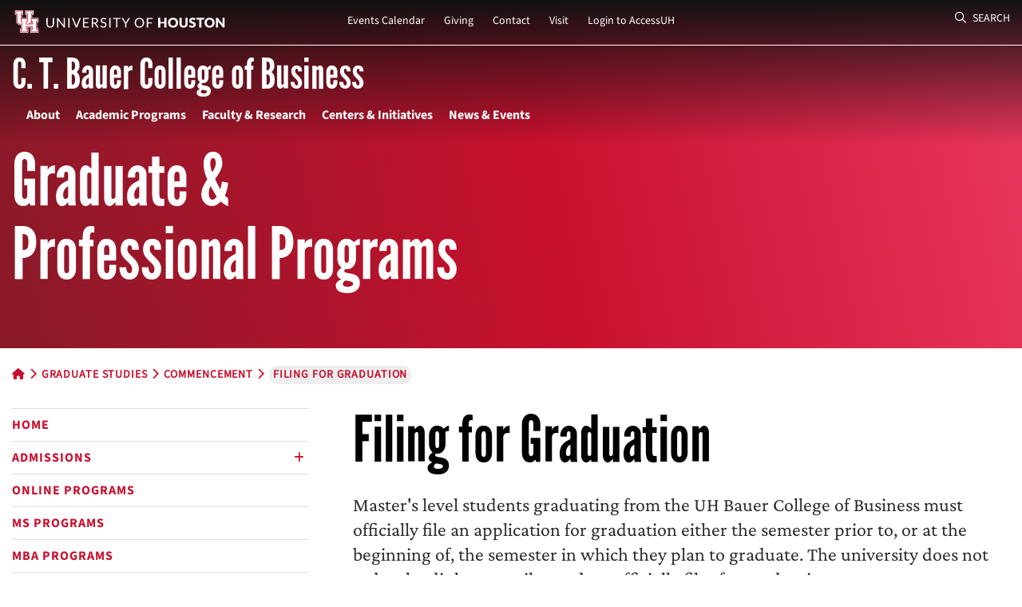

--- FILE ---
content_type: text/html; charset=UTF-8
request_url: https://www.bauer.uh.edu/graduate-studies/commencement/filing.php
body_size: 35306
content:
<!DOCTYPE html>
<html lang="en">

<head>
  <title>Graduate Students Filing for Graduation | UH Bauer College</title>
  <meta name="description" content="Master's level students graduating from the UH Bauer College of Business must officially file an application for graduation.">
  <meta charset="utf-8"/>
  <meta name="viewport" content="width=device-width, initial-scale=1, shrink-to-fit=no">
  <!-- Google Tag Manager -->
  <script>(function(w,d,s,l,i){w[l]=w[l]||[];w[l].push({'gtm.start':new Date().getTime(),event:'gtm.js'});var f=d.getElementsByTagName(s)[0],j=d.createElement(s),dl=l!='dataLayer'?'&l='+l:'';j.async=true;j.src='https://www.googletagmanager.com/gtm.js?id='+i+dl;f.parentNode.insertBefore(j,f);})(window,document,'script','dataLayer','GTM-56QG86L');</script>
  <!-- End Google Tag Manager -->
    <!-- Main template CSS files -->
  <!-- Bootstrap CSS -->
  <link rel="stylesheet" href="/stylesheets/bootstrap.min.css">
  <!-- glyph libraries -->
  <link rel="stylesheet" href="/stylesheets/all.min.css">
  <link rel="stylesheet" href="/stylesheets/material-design-iconic-font.min.css">
  <!-- libraries -->
  <link rel="stylesheet" href="/stylesheets/mmenu.css">
  <!--
      <link rel="stylesheet" href="stylesheets/aos.css">
      <link rel="stylesheet" href="stylesheets/nice-select.css">
      -->
  <!-- lightbox-->
  <link rel="stylesheet" href="/stylesheets/lity.min.css">
  <!-- animations -->
  <link rel="stylesheet" type="text/css" href="/stylesheets/aos.css">
  <!-- scroll bars 
      <link rel="stylesheet" type="text/css" href="stylesheets/jquery.mCustomScrollbar.min.css">
      -->
  <!-- custom CSS -->
  <link rel="stylesheet" href="/stylesheets/styles-formatted.css?version=1.48">
  <!-- UH Begins Here -->
  <!-- Via https://uh.edu/css/refresh/global.css on May 5, 2021 -->
  <!-- <link href="/css/uh/refresh/global.css?v=20210505" rel="stylesheet"> -->
  <!-- Excerpts from https://www.bauer.uh.edu/css/foundation.css -->
  <link href="/css/foundation-excerpts.css?version=1.0" rel="stylesheet">
  <!-- add more bauer template css here when necessary -->
  <link href="/css/template-2021.css?version=1.4" rel="stylesheet">
  <!-- UH JS was here -->
  
  <!-- preload the main UH Brand fonts -->
  <link rel="preload" href="/fonts/leaguegothic-regular-webfont.woff2" as="font" type="font/woff2" crossorigin>
  <link rel="preload" href="/fonts/source-sans-3-v18-latin_latin-ext-regular.woff2" as="font" type="font/woff2" crossorigin>
  <link rel="preload" href="/fonts/crimson-pro-regular.woff2" as="font" type="font/woff2" crossorigin>
  <!-- INSERT Bauer CSS Here -->
  <link rel="stylesheet" href="/css/graduate-studies/main.css?version=1.2">
  <!-- Page-specific stylesheet is possible - add it in site functions -->
  <link rel="stylesheet" type="text/css" href="/css/print-main.css" media="print">
  <!-- Canonical URL tags -->
  <link rel="canonical" href="https://www.bauer.uh.edu/graduate-studies/commencement/filing.php">
  <!-- Social Sharing Meta -->
  <meta property="fb:app_id" content="222740677906894" />
  <meta property="og:url" content="https://www.bauer.uh.edu/graduate-studies/commencement/filing.php" />
  <meta property="og:type" content="website" />
  <meta property="og:title" content="Filing for Graduation" />
  <meta property="og:description" content="Master's level students graduating from the UH Bauer College of Business must officially file an application for graduation." />
  <meta property="og:image" content="https://www.bauer.uh.edu/images/template/Bauer-College-of-Business-Social-2022.png" />
  <meta property="og:image:width" content="1200" />
  <meta property="og:image:height" content="602" />
  <meta name="twitter:card" content="summary_large_image">
  <meta name="twitter:site" content="@uhbauercollege">
  <meta name="twitter:title" content="Filing for Graduation">
  <meta name="twitter:description" content="Master's level students graduating from the UH Bauer College of Business must officially file an application for graduation.">
  <meta name="twitter:image" content="https://www.bauer.uh.edu/images/template/Bauer-College-of-Business-Social-2022.png">
  <!-- Schema Declaration for Bauer Website -->
  <script type="application/ld+json">
  {
    "@context": "http://schema.org",
    "@type": "CollegeOrUniversity",
    "name": "C. T. Bauer College of Business at the University of Houston",
    "sameAs": "https://www.bauer.uh.edu/",
    "description": "The Bauer College of Business is Houston's most comprehensive business school. Bauer provides an excellent environment for an outstanding education."
  }
  </script>
</head>

  <a href="#main-content" class="visuallyhidden">Skip to main content</a>
    <body class="page">

  <!-- Google Tag Manager (noscript) -->
<noscript><iframe src="https://www.googletagmanager.com/ns.html?id=GTM-56QG86L"
height="0" width="0" style="display:none;visibility:hidden"></iframe></noscript>
<!-- End Google Tag Manager (noscript) -->

<!-- Google Universal Analytics for Bauer, Central -->
<script>
  (function(i,s,o,g,r,a,m){i['GoogleAnalyticsObject']=r;i[r]=i[r]||function(){
  (i[r].q=i[r].q||[]).push(arguments)},i[r].l=1*new Date();a=s.createElement(o),
  m=s.getElementsByTagName(o)[0];a.async=1;a.src=g;m.parentNode.insertBefore(a,m)
  })(window,document,'script','//www.google-analytics.com/analytics.js','ga');

  ga('create', 'UA-12820817-1', 'auto', {'allowLinker': true});
  ga('require', 'linker');
  ga('linker:autoLink', ['hobsonsradius.com','orionondemand.com','tfaforms.net','force.com','tfaforms.com'], true, true);
  ga('require', 'displayfeatures');
  ga('require', 'linkid', 'linkid.js');
  ga('send', 'pageview');

  /*uhCentralTracker*/
  ga('create', 'UA-8612835-1', 'auto', {'name': 'uhCentralTracker'});
  ga('uhCentralTracker.require', 'displayfeatures');
  ga('uhCentralTracker.require', 'linkid', 'linkid.js');
  ga('uhCentralTracker.send', 'pageview');
</script>

<!-- Global site tag (gtag.js) - Google Analytics (GA4) for Central, Added 220525 -->
<script async src="https://www.googletagmanager.com/gtag/js?id=G-ZNRMYWK4SG"></script>
<script>
  window.dataLayer = window.dataLayer || [];
  function gtag(){dataLayer.push(arguments);}
  gtag('js', new Date());
 
  gtag('config', 'G-ZNRMYWK4SG');
</script>

<!-- HotJar Tracking Code for bauer.uh.edu - START -->
<script>
    (function(h,o,t,j,a,r){
        h.hj=h.hj||function(){(h.hj.q=h.hj.q||[]).push(arguments)};
        h._hjSettings={hjid:63086,hjsv:5};
        a=o.getElementsByTagName('head')[0];
        r=o.createElement('script');r.async=1;
        r.src=t+h._hjSettings.hjid+j+h._hjSettings.hjsv;
        a.appendChild(r);
    })(window,document,'//static.hotjar.com/c/hotjar-','.js?sv=');
</script>
<!-- HotJar Tracking Code for bauer.uh.edu - END -->      <div id="main">
        <div id="search-box" class="search-box">
          <div class="container">
            <div class="row">
              <div class="col-12">
                <form action="/search/results.php">
                  <label aria-label="search"><span class="d-none">Search</span><input type="search" value="" placeholder="What can we help you find?" name="q"></label>
                  <button type="submit" role="region" aria-label="Search Button">
                    <div class="sr-only">Search Button</div><i class="fa-regular fa-magnifying-glass"></i>
                  </button>
                </form>
              </div>
              <!-- col end -->
            </div>
            <!-- row end -->
          </div>
          <!-- container end -->
        </div>
        <!-- search box -->
        <nav id="main-navigation">
          <div id="skip"><a href="#main-content" aria-label="Skip to main content" tabindex="0">Skip to main content</a></div>
          <div class="dt-navigation">
            <div class="top-navigation">
              <div class="container">
                <div class="secondary-nav">
                  <div class="row h-100">
                    <div class="col-2">
                      <div class="logo-container">
                        <a href="https://www.uh.edu"><img src='/images/template/uh-secondary-interlocking.svg' alt='University of Houston' width="270" height="28" /></a>
                      </div>
                      <!-- logo container end -->
                    </div><!-- col end -->
                    <div class="col-8">
                      <ul>
                        <li><a href="/news-center/events/index.asp">Events Calendar</a></li>
                        <li><a href="/invest/">Giving</a></li>
                        <li><a href="/search/contact-us.php">Contact</a></li>
                        <li><a href="/search/parking-directions/">Visit</a></li>
                        <li><a href="https://accessuh.uh.edu/login.php">Login to AccessUH</a></li>
                      </ul>
                    </div><!-- col end -->
                    <div class="col-2">
                      <button id="searchBtn" class="searchBtn">
                        <i class="fa-regular fa-magnifying-glass"></i> Search
                      </button>
                    </div><!-- col end -->
                  </div><!-- row end  -->
                </div>
                <!-- secondary nav -->
              </div><!-- container end  -->
            </div>
            <!-- top navigation end -->
            <div class="bottom-navigation">
              <div class="container">
                <div class="row">
                  <div class="col-12">
                    <a href="/">
                      <div class="school-title">
                        C. T. Bauer College of Business
                      </div>
                    </a>
                    <!-- school logo container -->
                  </div>
                  <!-- col end -->
                </div><!-- row end  -->
                <div class="row">
                  <div class="col-12">
                    <!-- see /includes/functions.php for the_maintopnavmenu -->
<ul class="main-nav"><li><a href="/about/">About</a><!-- open second-level unordered list --><ul><li><a href="/about/our-dean/">Dean's Welcome</a></li><li><a href="/about/our-rankings/">Key Statistics</a></li><li><a href="/about/">Mission &amp; History</a></li><li><a href="/about/our-learning-goals/">Student Outcomes</a></li><li class="dropdown"><a href="/administration/office-of-dean/">Leadership</a><ul><li><a href="/administration/office-of-dean/">Dean's Office</a></li><li><a href="/administration/office-of-dean/xianjun-geng.php">Dean Xianjun Geng</a></li><li><a href="/administration/office-of-dean/thomas-george.php">Senior Associate Dean Thomas George</a></li><li><a href="/administration/office-of-dean/cheryl-baldwin.php">Associate Dean Cheryl Baldwin</a></li><li><a href="/administration/office-of-dean/steve-lawrence.php">Associate Dean Steve Lawrence</a></li><li><a href="/administration/office-of-dean/vanessa-patrick-ralhan.php">Associate Dean Vanessa Patrick-Ralhan</a></li><li><a href="/administration/office-of-dean/richard-scamell.php">Associate Dean Richard Scamell</a></li><li><a href="/administration/office-of-dean/leiser-silva.php">Associate Dean Leiser Silva</a></li><li><a href="/administration/office-of-dean/nikhil-celly.php">Assistant Dean Nikhil Celly</a></li><li><a href="/administration/office-of-dean/andra-olivia-miljanic.php">Assistant Dean Andra Olivia Miljanic</a></li></ul></li><li><a href="/administration/office-of-dean/executive-board.php">Bauer College Board</a></li><li><a href="/administration/">Administration &amp; Staff</a></li><li class="dropdown"><a href="/about/">Life at Bauer</a><ul><li><a href="/undergraduate/student-success/bsa/">Clubs &amp; Organizations</a></li><li><a href="/undergraduate/elasp/">Emerging Leaders Academic Success Program</a></li><li><a href="/undergraduate/student-success/">Undergraduate HUB for Student Success</a></li><li><a href="/undergraduate/bauerindc/">Bauer in D.C.</a></li><li><a href="/learningabroad/">Learning Abroad</a></li><li><a href="https://careercenter.bauer.uh.edu/">Rockwell Career Center</a></li></ul></li><li><a href="/alumni/">Alumni</a></li></ul><!-- close second level unordered list --></li><!-- close first-level li with children--><li><a href="/academic-programs/">Academic Programs</a><!-- open second-level unordered list --><ul><li class="dropdown"><a href="/undergraduate/">Undergraduate</a><ul><li><a href="/undergraduate/">Undergraduate Programs</a></li><li><a href="/undergraduate/majors-minors/">Explore Majors &amp; Minors</a></li><li><a href="/undergraduate/future-students/online/">Online BBA</a></li><li><a href="/undergraduate/future-students/scholarships.php">Scholarships &amp; Financial Aid</a></li><li><a href="/honors/">Bauer Honors Program</a></li><li><a href="/undergraduate/future-students/transfer/bauer-at-UH-sugar-land.php">UH in Sugar Land</a></li><li><a href="/undergraduate/accelerated/">Accelerated Pathway Programs</a></li></ul></li><li class="dropdown"><a href="/mba/">MBA Programs</a><ul><li><a href="/mba/">3 Specialized MBA Programs</a></li><li><a href="/mba/professional/">Professional MBA</a></li><li><a href="/mba/executive/">Executive MBA</a></li><li><a href="/mba/online/">Online MBA</a></li></ul></li><li class="dropdown"><a href="/graduate-studies/ms/">Masters of Science</a><ul><li><a href="/ms-accountancy/">MS Accountancy (STEM)</a></li><li><a href="/ms-business-analytics/">MS Business Analytics (STEM)</a></li><li><a href="/msfinance/">MS Finance (STEM)</a></li><li><a href="/ms-global-business-leadership/">MS Global Business Leadership</a></li><li><a href="/ms-hr-leadership/">MS HR Leadership</a></li><li><a href="/ms-mis/">MS MIS (STEM)</a></li><li><a href="/ms-marketing/">MS Marketing</a></li><li><a href="/ms-management-leadership/">Online MS Management &amp; Leadership</a></li><li><a href="/ms-real-estate/">MS Real Estate</a></li><li><a href="/ms-sales-leadership/">MS Sales Leadership</a></li><li><a href="/ms-supply-chain/">MS Supply Chain Management (STEM)</a></li><li><a href="/graduate-studies/joint-degrees/">Joint Degrees</a></li></ul></li><li><a href="/dba/">Executive Doctorate in Business Administration (DBA)</a></li><li class="dropdown"><a href="/doctoral/">Full-Time Ph.D. Programs</a><ul><li><a href="/doctoral/">Doctoral Programs</a></li><li><a href="/doctoral/accounting/">Accounting</a></li><li><a href="/doctoral/finance/">Finance</a></li><li><a href="/doctoral/management/">Management &amp; Leadership</a></li><li><a href="/doctoral/mis/">MIS</a></li><li><a href="/doctoral/marketing/">Marketing</a></li><li><a href="/doctoral/scm/">Supply Chain Management</a></li></ul></li><li class="dropdown"><a href="/executive-development/">Executive Development</a><ul><li><a href="/executive-development/">Office of Executive Development</a></li><li><a href="/executive-development/comprehensive/">Bauer Mini-MBA</a></li><li><a href="/executive-development/open/">Certificate Programs</a></li><li><a href="/executive-development/custom/">Custom Programs</a></li></ul></li><li><a href="/departments/accy/CAP/">Certificate in Accountancy Program</a></li><li><a href="/katy/">Katy Campus</a></li><li class="dropdown"><a href="/departments/">Departments</a><ul><li><a href="/departments/accy/">Accountancy &amp; Taxation</a></li><li><a href="/departments/disc/">Decision &amp; Information Sciences</a></li><li><a href="/departments/finance/">Finance</a></li><li><a href="/departments/management-leadership/">Management &amp; Leadership</a></li><li><a href="/departments/marketing-entrepreneurship/">Marketing &amp; Entrepreneurship</a></li></ul></li><li class="dropdown"><a href="/current/">Current Students</a><ul><li><a href="/undergraduate/advising/">Undergraduate</a></li><li><a href="/graduate-studies/">Graduate</a></li></ul></li><li class="dropdown"><a href="/undergraduate/future-students/">Undergraduate Admissions</a><ul><li><a href="/undergraduate/future-students/">Future Students</a></li><li><a href="/undergraduate/future-students/visit-bauer.php">Visit</a></li><li><a href="/invest/scholarships/">Scholarships &amp; Financial Aid</a></li><li><a href="/undergraduate/ambassadors/">Bauer Ambassadors</a></li><li><a href="/undergraduate/future-students/high-school/recruitment-events.php">Recruitment Events</a></li><li><a href="/undergraduate/future-students/high-school/requirements.php">Requirements</a></li></ul></li></ul><!-- close second level unordered list --></li><!-- close first-level li with children--><li><a href="/research/">Faculty &amp; Research</a><!-- open second-level unordered list --><ul><li><a href="/research/">Research</a></li><li><a href="/search/directory/index.asp">Faculty &amp; Staff Directory</a></li><li><a href="/news/bauer-business-minds/">Bauer Business Minds</a></li><li><a href="https://www.houstonpublicmedia.org/shows/bauer-business-focus/">Bauer Business Focus</a></li><li><a href="/research/seminars/">Seminar Calendar</a></li><li class="dropdown"><a href="/departments/">Departments</a><ul><li><a href="/departments/accy/">Accountancy &amp; Taxation</a></li><li><a href="/departments/disc/">Decision &amp; Information Sciences</a></li><li><a href="/departments/finance/">Finance</a></li><li><a href="/departments/management-leadership/">Management &amp; Leadership</a></li><li><a href="/departments/marketing-entrepreneurship/">Marketing &amp; Entrepreneurship</a></li></ul></li></ul><!-- close second level unordered list --></li><!-- close first-level li with children--><li><a href="/centers/">Centers &amp; Initiatives</a><!-- open second-level unordered list --><ul><li class="dropdown"><a href="#">Strategic Initiatives</a><ul><li><a href="/digital-learning/">Digital Learning</a></li><li><a href="/experiential-learning/">Experiential Learning</a></li><li><a href="/global/">Global Initiatives</a></li></ul></li><li><a href="/centers/acim/">AIM Center for Investment Management (ACIM)</a></li><li><a href="/cei/">Dakri Center for Economic Inclusion</a></li><li><a href="https://decisionsciences.org/">Decision Sciences Institute</a></li><li><a href="/centers/uhgemi/">Gutierrez Energy Management Institute (GEMI)</a></li><li><a href="/health/">Healthcare Business Institute</a></li><li><a href="/ai/">Human-Centered Artificial Intelligence Institute</a></li><li><a href="/inclusiveleadership/">Inclusive Leadership Institute</a></li><li><a href="/centers/irf/">Institute for Regional Forecasting (IRF)</a></li><li><a href="/centers/ihcm/">Institute for Health Care Marketing (IHCM)</a></li><li><a href="https://careercenter.bauer.uh.edu/">Rockwell Career Center</a></li><li><a href="/sei/">Stagner Sales Excellence Institute (SEI)</a></li><li><a href="/real-estate/">Stanford Alexander Center for Real Estate</a></li><li><a href="https://www.sbdc.uh.edu/sbdc/Default.asp">UH Small Business Development Center</a></li><li><a href="/centers/wce/">Wolff Center for Entrepreneurship (WCE)</a></li></ul><!-- close second level unordered list --></li><!-- close first-level li with children--><li><a href="https://bauerstories.uh.edu">News &amp; Events</a><!-- open second-level unordered list --><ul><li><a href="https://bauerstories.uh.edu">Latest News</a></li><li><a href="/news-center/events/index.asp">Events Calendar</a></li><li><a href="/insidebauer/">Inside Bauer Magazine</a></li><li><a href="/podcast/">Working Wisdom Podcast</a></li></ul><!-- close second level unordered list --></li><!-- close first-level li with children--></ul><!-- end ul.main-nav -->                  </div><!-- col end -->
                </div><!-- row end  -->
              </div><!-- container end  -->
            </div>
            <!-- bottom navigation end -->
          </div>
          <!-- dt navigation -->
          <div class="bg-gradient-top"></div>
          <div id="mobile-navigation" class="mb-navigation">
            <div class="top-nav">
              <div class="container">
                <div class="row h-100">
                  <div class="col-12">
                    <div class="logo-container">
                      <a href="https://www.uh.edu"><img src='/images/template/uh-secondary-interlocking.svg' alt='University of Houston' width="225" height="28" /></a>
                      <!-- <a href="https://www.uh.edu"><img src='/images/svg/uh-logo-sm.svg' alt='University of Houston' width="177" height="11" /></a> -->
                    </div>
                    <!-- logo container end -->
                  </div><!-- col end -->
                </div><!-- row end  -->
              </div><!-- container end  -->
            </div>
            <!-- top nav -->
            <div class="bottom-nav">
              <div class="container">
                <div class="row h-100">
                  <div class="col-10">
                    <div class="title">
                      <a href="/" title="UH Bauer College Home"><img src='/images/svg/c-t-bauer-college_red.svg' alt='C.T Bauer College of Business' width="177" height="39" class="mb-red" xlink:href="data:img/png;base64" /></a>
                      <a href="/" title="UH Bauer College Home"><img src='/images/svg/c-t-bauer-college_white.svg' alt='C.T Bauer College of Business' width="177" height="39" class="mb-white" xlink:href="data:img/png;base64" /></a>
                    </div>
                    <!-- title end -->
                  </div><!-- col end -->
                  <div class="col-2 text-right">
                    <button id="menuBtn" class="mbMenuBtn" area-label="menu">
                      <i class="fa-regular fa-bars"></i>
                      <div class="sr-only">menu</div>
                    </button>
                  </div><!-- col end -->
                </div><!-- row end  -->
              </div><!-- container end  -->
            </div>
            <!-- bottom nav -->
          </div>
          <!-- mb navigation -->
        </nav>
        <nav id="menu" class="mobile-menu">
          <ul>
            
<!--BEGIN the subsite mobile nav menu--><li class="dropdown"><span>Graduate &amp; Professional Programs</span><!-- open second-level unordered list --><ul><li><a href="/graduate-studies/">Home</a><li><span>Admissions</span><!-- open third-level unordered list --><ul><li><a href="/graduate-studies/apply/">MBA & MS Program Admissions</a></li><li><a href="/graduate-studies/apply/military/">Military Community at Bauer</a></li></ul><!-- close third-level unordered list --></li><li><a href="/graduate-studies/online-faqs/">Online Programs</a><li><a href="/graduate-studies/ms/">MS Programs</a><li><a href="/mba/">MBA Programs</a><li><a href="/graduate-studies/ambassadors/">MBA & MS Ambassadors</a><li><a href="/graduate-studies/calendar.php">Upcoming Events</a><li><span>Academic Information</span><!-- open third-level unordered list --><ul><li><a href="/graduate-studies/academic-information/">Course Schedules and Syllabi</a></li><li><a href="/graduate-studies/academic-information/courses.php">Course Information</a></li><li><a href="/graduate-studies/academic-information/mba-curricula.php">MBA Curricula</a></li><li><a href="/graduate-studies/academic-information/certificates.php">Certificates</a></li><li><a href="/graduate-studies/academic-information/study-abroad.php">Study Abroad</a></li><li><a href="/graduate-studies/academic-information/calendar.php">Calendar</a></li><li><a href="/graduate-studies/academic-information/forms.php">Forms/Policies</a></li><li><a href="/graduate-studies/academic-information/learning-goals.php">Goals</a></li></ul><!-- close third-level unordered list --></li><li><span>Current Students</span><!-- open third-level unordered list --><ul><li><a href="/graduate-studies/advising/">Advising Services</a></li><li class="dropdown"><span>Resources</span><ul><li><a href="/graduate-studies/resources/">Services for Graduate Students</a></li><li><a href="/graduate-studies/resources/financials.php">Financials</a></li><li><a href="/graduate-studies/resources/referral.php">Referrals</a></li><li><a href="https://www.bauer.uh.edu/UHGradGPACalculator/">Graduate GPA Calculator</a></li></ul></li><li><a href="/graduate-studies/events/">Events</a></li><li><a href="/graduate-studies/rcc/">Rockwell Career Center</a></li><li class="dropdown"><span>Commencement</span><ul><li><a href="/graduate-studies/commencement/">Graduate Commencement Ceremony</a></li><li><a href="/graduate-studies/commencement/filing.php">Filing for Graduation</a></li><li><a href="/graduate-studies/commencement/prep.php">Preparing for the Day</a></li><li><a href="/graduate-studies/commencement/guests.php">Guests</a></li><li><a href="/graduate-studies/commencement/directions.php">Parking</a></li></ul></li></ul><!-- close third-level unordered list --></li><li><span>Joint Degrees</span><!-- open third-level unordered list --><ul><li><a href="/graduate-studies/joint-degrees/">About Joint Degrees</a></li><li><a href="/graduate-studies/joint-degrees/jd-mba/">Doctor of Jurisprudence (MBA/JD)</a></li><li><a href="/graduate-studies/joint-degrees/pharmd-mba/">Doctor of Pharmacy (MBA/PharmD)</a></li><li><a href="/graduate-studies/joint-degrees/hrm-mba/">Master of Science in Hospitality Management (MBA/MS)</a></li><li><a href="/graduate-studies/joint-degrees/mie-mba/">Master of Industrial Engineering (MBA/MIE)</a></li><li><a href="/graduate-studies/joint-degrees/msw-mba/">Master of Social Work (MBA/MSW)</a></li></ul><!-- close third-level unordered list --></li><li><a href="/graduate-studies/experiential-learning/">Experiential Learning</a><li><a href="/graduate-studies/contact-us.php">Contact Us</a></ul><!-- close second level unordered list --></li><!--END the subsite mobile nav menu--><!--BEGIN the main mobile nav menu--><li class="dropdown"><span>Main Menu</span><!-- open second-level unordered list --><ul><li><span>About</span><!-- open second-level unordered list --><ul><li><a href="/about/our-dean/">Dean's Welcome</a></li><li><a href="/about/our-rankings/">Key Statistics</a></li><li><a href="/about/">Mission &amp; History</a></li><li><a href="/about/our-learning-goals/">Student Outcomes</a></li><li class="dropdown"><span>Leadership</span><ul><li><a href="/administration/office-of-dean/">Dean's Office</a></li><li><a href="/administration/office-of-dean/xianjun-geng.php">Dean Xianjun Geng</a></li><li><a href="/administration/office-of-dean/thomas-george.php">Senior Associate Dean Thomas George</a></li><li><a href="/administration/office-of-dean/cheryl-baldwin.php">Associate Dean Cheryl Baldwin</a></li><li><a href="/administration/office-of-dean/steve-lawrence.php">Associate Dean Steve Lawrence</a></li><li><a href="/administration/office-of-dean/vanessa-patrick-ralhan.php">Associate Dean Vanessa Patrick-Ralhan</a></li><li><a href="/administration/office-of-dean/richard-scamell.php">Associate Dean Richard Scamell</a></li><li><a href="/administration/office-of-dean/leiser-silva.php">Associate Dean Leiser Silva</a></li><li><a href="/administration/office-of-dean/nikhil-celly.php">Assistant Dean Nikhil Celly</a></li><li><a href="/administration/office-of-dean/andra-olivia-miljanic.php">Assistant Dean Andra Olivia Miljanic</a></li><!-- BEGIN sticky content - keep content on all menus and submenu sections --><li class="secondary-nav first"><a href="/invest/">Giving</a></li><li class="secondary-nav"><a href="/search/contact-us.php">Contact</a></li><li class="secondary-nav"><a href="/search/parking-directions/">Visit</a></li><li class="secondary-nav last"><a href="https://accessuh.uh.edu/login.php">Login to AccessUH</a></li><li class="mobile-search-container"><form action="/search/results.php"><label aria-label="search"><span class="d-none">Search</span><input type="search" value="" placeholder="What can we help you find?" name="q"></label> <button type="submit" aria-label="Mobile Search Button"><span class="fa-light fa-magnifying-glass"></span></button></form></li><!-- END sticky content - keep content on all menus and submenu sections end  --></ul></li><li><a href="/administration/office-of-dean/executive-board.php">Bauer College Board</a></li><li><a href="/administration/">Administration &amp; Staff</a></li><li class="dropdown"><span>Life at Bauer</span><ul><li><a href="/undergraduate/student-success/bsa/">Clubs &amp; Organizations</a></li><li><a href="/undergraduate/elasp/">Emerging Leaders Academic Success Program</a></li><li><a href="/undergraduate/student-success/">Undergraduate HUB for Student Success</a></li><li><a href="/undergraduate/bauerindc/">Bauer in D.C.</a></li><li><a href="/learningabroad/">Learning Abroad</a></li><li><a href="https://careercenter.bauer.uh.edu/">Rockwell Career Center</a></li><!-- BEGIN sticky content - keep content on all menus and submenu sections --><li class="secondary-nav first"><a href="/invest/">Giving</a></li><li class="secondary-nav"><a href="/search/contact-us.php">Contact</a></li><li class="secondary-nav"><a href="/search/parking-directions/">Visit</a></li><li class="secondary-nav last"><a href="https://accessuh.uh.edu/login.php">Login to AccessUH</a></li><li class="mobile-search-container"><form action="/search/results.php"><label aria-label="search"><span class="d-none">Search</span><input type="search" value="" placeholder="What can we help you find?" name="q"></label> <button type="submit" aria-label="Mobile Search Button"><span class="fa-light fa-magnifying-glass"></span></button></form></li><!-- END sticky content - keep content on all menus and submenu sections end  --></ul></li><li><a href="/alumni/">Alumni</a></li><!-- BEGIN sticky content - keep content on all menus and submenu sections --><li class="secondary-nav first"><a href="/invest/">Giving</a></li><li class="secondary-nav"><a href="/search/contact-us.php">Contact</a></li><li class="secondary-nav"><a href="/search/parking-directions/">Visit</a></li><li class="secondary-nav last"><a href="https://accessuh.uh.edu/login.php">Login to AccessUH</a></li><li class="mobile-search-container"><form action="/search/results.php"><label aria-label="search"><span class="d-none">Search</span><input type="search" value="" placeholder="What can we help you find?" name="q"></label> <button type="submit" aria-label="Mobile Search Button"><span class="fa-light fa-magnifying-glass"></span></button></form></li><!-- END sticky content - keep content on all menus and submenu sections end  --></ul><!-- close second level unordered list --></li><!-- close first-level li with children--><li><span>Academic Programs</span><!-- open second-level unordered list --><ul><li class="dropdown"><span>Undergraduate</span><ul><li><a href="/undergraduate/">Undergraduate Programs</a></li><li><a href="/undergraduate/majors-minors/">Explore Majors &amp; Minors</a></li><li><a href="/undergraduate/future-students/online/">Online BBA</a></li><li><a href="/undergraduate/future-students/scholarships.php">Scholarships &amp; Financial Aid</a></li><li><a href="/honors/">Bauer Honors Program</a></li><li><a href="/undergraduate/future-students/transfer/bauer-at-UH-sugar-land.php">UH in Sugar Land</a></li><li><a href="/undergraduate/accelerated/">Accelerated Pathway Programs</a></li><!-- BEGIN sticky content - keep content on all menus and submenu sections --><li class="secondary-nav first"><a href="/invest/">Giving</a></li><li class="secondary-nav"><a href="/search/contact-us.php">Contact</a></li><li class="secondary-nav"><a href="/search/parking-directions/">Visit</a></li><li class="secondary-nav last"><a href="https://accessuh.uh.edu/login.php">Login to AccessUH</a></li><li class="mobile-search-container"><form action="/search/results.php"><label aria-label="search"><span class="d-none">Search</span><input type="search" value="" placeholder="What can we help you find?" name="q"></label> <button type="submit" aria-label="Mobile Search Button"><span class="fa-light fa-magnifying-glass"></span></button></form></li><!-- END sticky content - keep content on all menus and submenu sections end  --></ul></li><li class="dropdown"><span>MBA Programs</span><ul><li><a href="/mba/">3 Specialized MBA Programs</a></li><li><a href="/mba/professional/">Professional MBA</a></li><li><a href="/mba/executive/">Executive MBA</a></li><li><a href="/mba/online/">Online MBA</a></li><!-- BEGIN sticky content - keep content on all menus and submenu sections --><li class="secondary-nav first"><a href="/invest/">Giving</a></li><li class="secondary-nav"><a href="/search/contact-us.php">Contact</a></li><li class="secondary-nav"><a href="/search/parking-directions/">Visit</a></li><li class="secondary-nav last"><a href="https://accessuh.uh.edu/login.php">Login to AccessUH</a></li><li class="mobile-search-container"><form action="/search/results.php"><label aria-label="search"><span class="d-none">Search</span><input type="search" value="" placeholder="What can we help you find?" name="q"></label> <button type="submit" aria-label="Mobile Search Button"><span class="fa-light fa-magnifying-glass"></span></button></form></li><!-- END sticky content - keep content on all menus and submenu sections end  --></ul></li><li class="dropdown"><span>Masters of Science</span><ul><li><a href="/ms-accountancy/">MS Accountancy (STEM)</a></li><li><a href="/ms-business-analytics/">MS Business Analytics (STEM)</a></li><li><a href="/msfinance/">MS Finance (STEM)</a></li><li><a href="/ms-global-business-leadership/">MS Global Business Leadership</a></li><li><a href="/ms-hr-leadership/">MS HR Leadership</a></li><li><a href="/ms-mis/">MS MIS (STEM)</a></li><li><a href="/ms-marketing/">MS Marketing</a></li><li><a href="/ms-management-leadership/">Online MS Management &amp; Leadership</a></li><li><a href="/ms-real-estate/">MS Real Estate</a></li><li><a href="/ms-sales-leadership/">MS Sales Leadership</a></li><li><a href="/ms-supply-chain/">MS Supply Chain Management (STEM)</a></li><li><a href="/graduate-studies/joint-degrees/">Joint Degrees</a></li><!-- BEGIN sticky content - keep content on all menus and submenu sections --><li class="secondary-nav first"><a href="/invest/">Giving</a></li><li class="secondary-nav"><a href="/search/contact-us.php">Contact</a></li><li class="secondary-nav"><a href="/search/parking-directions/">Visit</a></li><li class="secondary-nav last"><a href="https://accessuh.uh.edu/login.php">Login to AccessUH</a></li><li class="mobile-search-container"><form action="/search/results.php"><label aria-label="search"><span class="d-none">Search</span><input type="search" value="" placeholder="What can we help you find?" name="q"></label> <button type="submit" aria-label="Mobile Search Button"><span class="fa-light fa-magnifying-glass"></span></button></form></li><!-- END sticky content - keep content on all menus and submenu sections end  --></ul></li><li><a href="/dba/">Executive Doctorate in Business Administration (DBA)</a></li><li class="dropdown"><span>Full-Time Ph.D. Programs</span><ul><li><a href="/doctoral/">Doctoral Programs</a></li><li><a href="/doctoral/accounting/">Accounting</a></li><li><a href="/doctoral/finance/">Finance</a></li><li><a href="/doctoral/management/">Management &amp; Leadership</a></li><li><a href="/doctoral/mis/">MIS</a></li><li><a href="/doctoral/marketing/">Marketing</a></li><li><a href="/doctoral/scm/">Supply Chain Management</a></li><!-- BEGIN sticky content - keep content on all menus and submenu sections --><li class="secondary-nav first"><a href="/invest/">Giving</a></li><li class="secondary-nav"><a href="/search/contact-us.php">Contact</a></li><li class="secondary-nav"><a href="/search/parking-directions/">Visit</a></li><li class="secondary-nav last"><a href="https://accessuh.uh.edu/login.php">Login to AccessUH</a></li><li class="mobile-search-container"><form action="/search/results.php"><label aria-label="search"><span class="d-none">Search</span><input type="search" value="" placeholder="What can we help you find?" name="q"></label> <button type="submit" aria-label="Mobile Search Button"><span class="fa-light fa-magnifying-glass"></span></button></form></li><!-- END sticky content - keep content on all menus and submenu sections end  --></ul></li><li class="dropdown"><span>Executive Development</span><ul><li><a href="/executive-development/">Office of Executive Development</a></li><li><a href="/executive-development/comprehensive/">Bauer Mini-MBA</a></li><li><a href="/executive-development/open/">Certificate Programs</a></li><li><a href="/executive-development/custom/">Custom Programs</a></li><!-- BEGIN sticky content - keep content on all menus and submenu sections --><li class="secondary-nav first"><a href="/invest/">Giving</a></li><li class="secondary-nav"><a href="/search/contact-us.php">Contact</a></li><li class="secondary-nav"><a href="/search/parking-directions/">Visit</a></li><li class="secondary-nav last"><a href="https://accessuh.uh.edu/login.php">Login to AccessUH</a></li><li class="mobile-search-container"><form action="/search/results.php"><label aria-label="search"><span class="d-none">Search</span><input type="search" value="" placeholder="What can we help you find?" name="q"></label> <button type="submit" aria-label="Mobile Search Button"><span class="fa-light fa-magnifying-glass"></span></button></form></li><!-- END sticky content - keep content on all menus and submenu sections end  --></ul></li><li><a href="/departments/accy/CAP/">Certificate in Accountancy Program</a></li><li><a href="/katy/">Katy Campus</a></li><li class="dropdown"><span>Departments</span><ul><li><a href="/departments/accy/">Accountancy &amp; Taxation</a></li><li><a href="/departments/disc/">Decision &amp; Information Sciences</a></li><li><a href="/departments/finance/">Finance</a></li><li><a href="/departments/management-leadership/">Management &amp; Leadership</a></li><li><a href="/departments/marketing-entrepreneurship/">Marketing &amp; Entrepreneurship</a></li><!-- BEGIN sticky content - keep content on all menus and submenu sections --><li class="secondary-nav first"><a href="/invest/">Giving</a></li><li class="secondary-nav"><a href="/search/contact-us.php">Contact</a></li><li class="secondary-nav"><a href="/search/parking-directions/">Visit</a></li><li class="secondary-nav last"><a href="https://accessuh.uh.edu/login.php">Login to AccessUH</a></li><li class="mobile-search-container"><form action="/search/results.php"><label aria-label="search"><span class="d-none">Search</span><input type="search" value="" placeholder="What can we help you find?" name="q"></label> <button type="submit" aria-label="Mobile Search Button"><span class="fa-light fa-magnifying-glass"></span></button></form></li><!-- END sticky content - keep content on all menus and submenu sections end  --></ul></li><li class="dropdown"><span>Current Students</span><ul><li><a href="/undergraduate/advising/">Undergraduate</a></li><li><a href="/graduate-studies/">Graduate</a></li><!-- BEGIN sticky content - keep content on all menus and submenu sections --><li class="secondary-nav first"><a href="/invest/">Giving</a></li><li class="secondary-nav"><a href="/search/contact-us.php">Contact</a></li><li class="secondary-nav"><a href="/search/parking-directions/">Visit</a></li><li class="secondary-nav last"><a href="https://accessuh.uh.edu/login.php">Login to AccessUH</a></li><li class="mobile-search-container"><form action="/search/results.php"><label aria-label="search"><span class="d-none">Search</span><input type="search" value="" placeholder="What can we help you find?" name="q"></label> <button type="submit" aria-label="Mobile Search Button"><span class="fa-light fa-magnifying-glass"></span></button></form></li><!-- END sticky content - keep content on all menus and submenu sections end  --></ul></li><li class="dropdown"><span>Undergraduate Admissions</span><ul><li><a href="/undergraduate/future-students/">Future Students</a></li><li><a href="/undergraduate/future-students/visit-bauer.php">Visit</a></li><li><a href="/invest/scholarships/">Scholarships &amp; Financial Aid</a></li><li><a href="/undergraduate/ambassadors/">Bauer Ambassadors</a></li><li><a href="/undergraduate/future-students/high-school/recruitment-events.php">Recruitment Events</a></li><li><a href="/undergraduate/future-students/high-school/requirements.php">Requirements</a></li><!-- BEGIN sticky content - keep content on all menus and submenu sections --><li class="secondary-nav first"><a href="/invest/">Giving</a></li><li class="secondary-nav"><a href="/search/contact-us.php">Contact</a></li><li class="secondary-nav"><a href="/search/parking-directions/">Visit</a></li><li class="secondary-nav last"><a href="https://accessuh.uh.edu/login.php">Login to AccessUH</a></li><li class="mobile-search-container"><form action="/search/results.php"><label aria-label="search"><span class="d-none">Search</span><input type="search" value="" placeholder="What can we help you find?" name="q"></label> <button type="submit" aria-label="Mobile Search Button"><span class="fa-light fa-magnifying-glass"></span></button></form></li><!-- END sticky content - keep content on all menus and submenu sections end  --></ul></li><!-- BEGIN sticky content - keep content on all menus and submenu sections --><li class="secondary-nav first"><a href="/invest/">Giving</a></li><li class="secondary-nav"><a href="/search/contact-us.php">Contact</a></li><li class="secondary-nav"><a href="/search/parking-directions/">Visit</a></li><li class="secondary-nav last"><a href="https://accessuh.uh.edu/login.php">Login to AccessUH</a></li><li class="mobile-search-container"><form action="/search/results.php"><label aria-label="search"><span class="d-none">Search</span><input type="search" value="" placeholder="What can we help you find?" name="q"></label> <button type="submit" aria-label="Mobile Search Button"><span class="fa-light fa-magnifying-glass"></span></button></form></li><!-- END sticky content - keep content on all menus and submenu sections end  --></ul><!-- close second level unordered list --></li><!-- close first-level li with children--><li><span>Faculty &amp; Research</span><!-- open second-level unordered list --><ul><li><a href="/research/">Research</a></li><li><a href="/search/directory/index.asp">Faculty &amp; Staff Directory</a></li><li><a href="/news/bauer-business-minds/">Bauer Business Minds</a></li><li><a href="https://www.houstonpublicmedia.org/shows/bauer-business-focus/">Bauer Business Focus</a></li><li><a href="/research/seminars/">Seminar Calendar</a></li><li class="dropdown"><span>Departments</span><ul><li><a href="/departments/accy/">Accountancy &amp; Taxation</a></li><li><a href="/departments/disc/">Decision &amp; Information Sciences</a></li><li><a href="/departments/finance/">Finance</a></li><li><a href="/departments/management-leadership/">Management &amp; Leadership</a></li><li><a href="/departments/marketing-entrepreneurship/">Marketing &amp; Entrepreneurship</a></li><!-- BEGIN sticky content - keep content on all menus and submenu sections --><li class="secondary-nav first"><a href="/invest/">Giving</a></li><li class="secondary-nav"><a href="/search/contact-us.php">Contact</a></li><li class="secondary-nav"><a href="/search/parking-directions/">Visit</a></li><li class="secondary-nav last"><a href="https://accessuh.uh.edu/login.php">Login to AccessUH</a></li><li class="mobile-search-container"><form action="/search/results.php"><label aria-label="search"><span class="d-none">Search</span><input type="search" value="" placeholder="What can we help you find?" name="q"></label> <button type="submit" aria-label="Mobile Search Button"><span class="fa-light fa-magnifying-glass"></span></button></form></li><!-- END sticky content - keep content on all menus and submenu sections end  --></ul></li><!-- BEGIN sticky content - keep content on all menus and submenu sections --><li class="secondary-nav first"><a href="/invest/">Giving</a></li><li class="secondary-nav"><a href="/search/contact-us.php">Contact</a></li><li class="secondary-nav"><a href="/search/parking-directions/">Visit</a></li><li class="secondary-nav last"><a href="https://accessuh.uh.edu/login.php">Login to AccessUH</a></li><li class="mobile-search-container"><form action="/search/results.php"><label aria-label="search"><span class="d-none">Search</span><input type="search" value="" placeholder="What can we help you find?" name="q"></label> <button type="submit" aria-label="Mobile Search Button"><span class="fa-light fa-magnifying-glass"></span></button></form></li><!-- END sticky content - keep content on all menus and submenu sections end  --></ul><!-- close second level unordered list --></li><!-- close first-level li with children--><li><span>Centers &amp; Initiatives</span><!-- open second-level unordered list --><ul><li class="dropdown"><span>Strategic Initiatives</span><ul><li><a href="/digital-learning/">Digital Learning</a></li><li><a href="/experiential-learning/">Experiential Learning</a></li><li><a href="/global/">Global Initiatives</a></li><!-- BEGIN sticky content - keep content on all menus and submenu sections --><li class="secondary-nav first"><a href="/invest/">Giving</a></li><li class="secondary-nav"><a href="/search/contact-us.php">Contact</a></li><li class="secondary-nav"><a href="/search/parking-directions/">Visit</a></li><li class="secondary-nav last"><a href="https://accessuh.uh.edu/login.php">Login to AccessUH</a></li><li class="mobile-search-container"><form action="/search/results.php"><label aria-label="search"><span class="d-none">Search</span><input type="search" value="" placeholder="What can we help you find?" name="q"></label> <button type="submit" aria-label="Mobile Search Button"><span class="fa-light fa-magnifying-glass"></span></button></form></li><!-- END sticky content - keep content on all menus and submenu sections end  --></ul></li><li><a href="/centers/acim/">AIM Center for Investment Management (ACIM)</a></li><li><a href="/cei/">Dakri Center for Economic Inclusion</a></li><li><a href="https://decisionsciences.org/">Decision Sciences Institute</a></li><li><a href="/centers/uhgemi/">Gutierrez Energy Management Institute (GEMI)</a></li><li><a href="/health/">Healthcare Business Institute</a></li><li><a href="/ai/">Human-Centered Artificial Intelligence Institute</a></li><li><a href="/inclusiveleadership/">Inclusive Leadership Institute</a></li><li><a href="/centers/irf/">Institute for Regional Forecasting (IRF)</a></li><li><a href="/centers/ihcm/">Institute for Health Care Marketing (IHCM)</a></li><li><a href="https://careercenter.bauer.uh.edu/">Rockwell Career Center</a></li><li><a href="/sei/">Stagner Sales Excellence Institute (SEI)</a></li><li><a href="/real-estate/">Stanford Alexander Center for Real Estate</a></li><li><a href="https://www.sbdc.uh.edu/sbdc/Default.asp">UH Small Business Development Center</a></li><li><a href="/centers/wce/">Wolff Center for Entrepreneurship (WCE)</a></li><!-- BEGIN sticky content - keep content on all menus and submenu sections --><li class="secondary-nav first"><a href="/invest/">Giving</a></li><li class="secondary-nav"><a href="/search/contact-us.php">Contact</a></li><li class="secondary-nav"><a href="/search/parking-directions/">Visit</a></li><li class="secondary-nav last"><a href="https://accessuh.uh.edu/login.php">Login to AccessUH</a></li><li class="mobile-search-container"><form action="/search/results.php"><label aria-label="search"><span class="d-none">Search</span><input type="search" value="" placeholder="What can we help you find?" name="q"></label> <button type="submit" aria-label="Mobile Search Button"><span class="fa-light fa-magnifying-glass"></span></button></form></li><!-- END sticky content - keep content on all menus and submenu sections end  --></ul><!-- close second level unordered list --></li><!-- close first-level li with children--><li><span>News &amp; Events</span><!-- open second-level unordered list --><ul><li><a href="https://bauerstories.uh.edu">Latest News</a></li><li><a href="/news-center/events/index.asp">Events Calendar</a></li><li><a href="/insidebauer/">Inside Bauer Magazine</a></li><li><a href="/podcast/">Working Wisdom Podcast</a></li><!-- BEGIN sticky content - keep content on all menus and submenu sections --><li class="secondary-nav first"><a href="/invest/">Giving</a></li><li class="secondary-nav"><a href="/search/contact-us.php">Contact</a></li><li class="secondary-nav"><a href="/search/parking-directions/">Visit</a></li><li class="secondary-nav last"><a href="https://accessuh.uh.edu/login.php">Login to AccessUH</a></li><li class="mobile-search-container"><form action="/search/results.php"><label aria-label="search"><span class="d-none">Search</span><input type="search" value="" placeholder="What can we help you find?" name="q"></label> <button type="submit" aria-label="Mobile Search Button"><span class="fa-light fa-magnifying-glass"></span></button></form></li><!-- END sticky content - keep content on all menus and submenu sections end  --></ul><!-- close second level unordered list --></li><!-- close first-level li with children--></ul><!-- close second level unordered list --></li><!--END the subsite mobile nav menu--><!-- BEGIN sticky content - keep content on all menus and submenu sections --><li class="secondary-nav first"><a href="/invest/">Giving</a></li><li class="secondary-nav"><a href="/search/contact-us.php">Contact</a></li><li class="secondary-nav"><a href="/search/parking-directions/">Visit</a></li><li class="secondary-nav last"><a href="https://accessuh.uh.edu/login.php">Login to AccessUH</a></li><li class="mobile-search-container"><form action="/search/results.php"><label aria-label="search"><span class="d-none">Search</span><input type="search" value="" placeholder="What can we help you find?" name="q"></label> <button type="submit" aria-label="Mobile Search Button"><span class="fa-light fa-magnifying-glass"></span></button></form></li><!-- END sticky content - keep content on all menus and submenu sections end  -->          </ul>
        </nav>
        <div>  <!-- Add in gen-header --> 
<div class="d-none d-md-block">
  <header class="gen-header">
    <div class="container h-100">
      <div class="row h-100">
        <div class="col-12 col-md-12 col-lg-9 bot-to-mid">
          <div class="header-content">
<span class="subsite-header">Graduate &amp;<br>Professional Programs</span>
          </div><!-- header content end -->
        </div><!-- col end -->
      </div><!-- row end -->
    </div><!-- container end -->
    <div class="bg">
    </div>
  </header>
</div>
<div class="d-block d-md-none">
  <header class="gen-header">
    <div class="container h-100">
      <div class="row h-100">
        <div class="col-12 col-md-12 col-lg-9 bot-to-mid">
          <div class="header-content">
<span class="subsite-header">Graduate &amp;<br>Professional Programs</span>
          </div><!-- header content end -->
        </div><!-- col end -->
      </div><!-- row end -->
    </div><!-- container end -->
    <div class="bg">
    </div>
  </header>
</div>
<!-- No Transcript -->
<div class="container"><div class="row"><div class="col-12"><div class="row"><div class="col-12"><div class="breadcrumbs"><ul><li><a href="/" class=""><i class="fas fa-home"></i><div class="sr-only">home button</div></a></li><li class="crumb"><a href="/graduate-studies/">Graduate studies</a></li><li class="crumb"><a href="/graduate-studies/commencement/">Commencement</a></li><li class="active">Filing for Graduation</li></ul></div><!--  bread crumbs end--></div><!-- col end --></div><!-- row end --></div><!-- col end --></div><!-- row end --></div><!-- container end -->
  <!-- BEGIN the Left Nav All Template --> 
<div role="main" class="page-content top-container">  <!-- <a name="main-content"></a> -->
  <div class="container" id="main-content">
    <div class="row">
      <div class="col-12 col-md-12 col-lg-4">
                <!-- LEFT NAV GOES HERE-->

<aside>
  <!-- BEGIN left navigation menu -->
  <div id="aside-accordion" class="aside-accordion"><div class="card"><div class="card-header" id="heading010000"><a href="/graduate-studies/" class="outer-unactive">Home</a></div></div><!-- end card --><div class="card"><div class="card-header" id="heading020000"><a href="/graduate-studies/apply/" class="outer-unactive">Admissions</a><button class="accordion-toggle collapsed" data-toggle="collapse" data-parent="#collapse020100" href="#collapse020100" aria-expanded="false" aria-controls="collapse020100"><span class="fa fa-minus" aria-label="minus icon"><div class="sr-only">minus</div></span><span class="fa fa-plus" aria-label="plus icon"><div class="sr-only">plus</div></span></button></div><!-- end card-header --><div id="collapse020100" class="collapse" aria-labelledby="heading020100" data-parent=".aside-accordion"><div class="card-body" id="020100-child"><div class="card"><div class="card-header"><a href="/graduate-studies/apply/" class="inner-unactive">MBA & MS Program Admissions</a></div></div><!-- end second-level card --><div class="card"><div class="card-header"><a href="/graduate-studies/apply/military/" class="inner-unactive">Military Community at Bauer</a></div></div><!-- end second-level card --></div><!-- end card-body 020200-child --></div><!-- end collapseVariable headingVariable--></div><!-- end wrapper first level card --><div class="card"><div class="card-header" id="heading030000"><a href="/graduate-studies/online-faqs/" class="outer-unactive">Online Programs</a></div></div><!-- end card --><div class="card"><div class="card-header" id="heading040000"><a href="/graduate-studies/ms/" class="outer-unactive">MS Programs</a></div></div><!-- end card --><div class="card"><div class="card-header" id="heading050000"><a href="/mba/" class="outer-unactive">MBA Programs</a></div></div><!-- end card --><div class="card"><div class="card-header" id="heading060000"><a href="/graduate-studies/ambassadors/" class="outer-unactive">MBA & MS Ambassadors</a></div></div><!-- end card --><div class="card"><div class="card-header" id="heading110000"><a href="/graduate-studies/calendar.php" class="outer-unactive">Upcoming Events</a></div></div><!-- end card --><div class="card"><div class="card-header" id="heading070000"><a href="/graduate-studies/academic-information/" class="outer-unactive">Academic Information</a><button class="accordion-toggle collapsed" data-toggle="collapse" data-parent="#collapse070100" href="#collapse070100" aria-expanded="false" aria-controls="collapse070100"><span class="fa fa-minus" aria-label="minus icon"><div class="sr-only">minus</div></span><span class="fa fa-plus" aria-label="plus icon"><div class="sr-only">plus</div></span></button></div><!-- end card-header --><div id="collapse070100" class="collapse" aria-labelledby="heading070100" data-parent=".aside-accordion"><div class="card-body" id="070100-child"><div class="card"><div class="card-header"><a href="/graduate-studies/academic-information/" class="inner-unactive">Course Schedules and Syllabi</a></div></div><!-- end second-level card --><div class="card"><div class="card-header"><a href="/graduate-studies/academic-information/courses.php" class="inner-unactive">Course Information</a></div></div><!-- end second-level card --><div class="card"><div class="card-header"><a href="/graduate-studies/academic-information/mba-curricula.php" class="inner-unactive">MBA Curricula</a></div></div><!-- end second-level card --><div class="card"><div class="card-header"><a href="/graduate-studies/academic-information/certificates.php" class="inner-unactive">Certificates</a></div></div><!-- end second-level card --><div class="card"><div class="card-header"><a href="/graduate-studies/academic-information/study-abroad.php" class="inner-unactive">Study Abroad</a></div></div><!-- end second-level card --><div class="card"><div class="card-header"><a href="/graduate-studies/academic-information/calendar.php" class="inner-unactive">Calendar</a></div></div><!-- end second-level card --><div class="card"><div class="card-header"><a href="/graduate-studies/academic-information/forms.php" class="inner-unactive">Forms/Policies</a></div></div><!-- end second-level card --><div class="card"><div class="card-header"><a href="/graduate-studies/academic-information/learning-goals.php" class="inner-unactive">Goals</a></div></div><!-- end second-level card --></div><!-- end card-body 070800-child --></div><!-- end collapseVariable headingVariable--></div><!-- end wrapper first level card --><div class="card"><div class="card-header" id="heading080000"><a href="/graduate-studies/advising/" class="outer-unactive">Current Students</a><button class="accordion-toggle collapsed" data-toggle="collapse" data-parent="#collapse080100" href="#collapse080100" aria-expanded="false" aria-controls="collapse080100"><span class="fa fa-minus" aria-label="minus icon"><div class="sr-only">minus</div></span><span class="fa fa-plus" aria-label="plus icon"><div class="sr-only">plus</div></span></button></div><!-- end card-header --><div id="collapse080100" class="collapse" aria-labelledby="heading080100" data-parent=".aside-accordion"><div class="card-body" id="080100-child"><div class="card"><div class="card-header"><a href="/graduate-studies/advising/" class="inner-unactive">Advising Services</a></div></div><!-- end second-level card --><div class="card"><div class="card-header"><a href="/graduate-studies/resources/" class="inner-unactive">Resources</a><button class="accordion-toggle inner-toggle collapsed" data-toggle="collapse" data-parent="#collapse080201" href="#collapse080201" aria-expanded="false" aria-controls="collapse080201"><span class="fa fa-minus" aria-label="minus icon"><div class="sr-only">minus</div></span><span class="fa fa-plus" aria-label="plus icon"><div class="sr-only">plus</div></span></button></div><div class="card-body collapse" data-parent="#080201-child" id="collapse080201"><div class="card"><div class="card-header"><a href="/graduate-studies/resources/" class="inner-unactive">Services for Graduate Students</a></div><!-- end card-header --></div><!-- end third level card --><div class="card"><div class="card-header"><a href="/graduate-studies/resources/financials.php" class="inner-unactive">Financials</a></div><!-- end card-header --></div><!-- end third level card --><div class="card"><div class="card-header"><a href="/graduate-studies/resources/referral.php" class="inner-unactive">Referrals</a></div><!-- end card-header --></div><!-- end third level card --><div class="card"><div class="card-header"><a href="https://www.bauer.uh.edu/UHGradGPACalculator/" class="inner-unactive">Graduate GPA Calculator</a></div><!-- end card-header --></div><!-- end third level card --></div><!-- end card-body collapse -child --></div><!-- end second level card --><div class="card"><div class="card-header"><a href="/graduate-studies/events/" class="inner-unactive">Events</a></div></div><!-- end second-level card --><div class="card"><div class="card-header"><a href="/graduate-studies/rcc/" class="inner-unactive">Rockwell Career Center</a></div></div><!-- end second-level card --><div class="card"><div class="card-header"><a href="/graduate-studies/commencement/" class="inner-unactive">Commencement</a><button class="accordion-toggle inner-toggle collapsed" data-toggle="collapse" data-parent="#collapse080501" href="#collapse080501" aria-expanded="false" aria-controls="collapse080501"><span class="fa fa-minus" aria-label="minus icon"><div class="sr-only">minus</div></span><span class="fa fa-plus" aria-label="plus icon"><div class="sr-only">plus</div></span></button></div><div class="card-body collapse" data-parent="#080501-child" id="collapse080501"><div class="card"><div class="card-header"><a href="/graduate-studies/commencement/" class="inner-unactive">Graduate Commencement Ceremony</a></div><!-- end card-header --></div><!-- end third level card --><div class="card"><div class="card-header"><a href="/graduate-studies/commencement/filing.php" class="inner-active">Filing for Graduation</a></div><!-- end card-header --></div><!-- end third level card --><div class="card"><div class="card-header"><a href="/graduate-studies/commencement/prep.php" class="inner-unactive">Preparing for the Day</a></div><!-- end card-header --></div><!-- end third level card --><div class="card"><div class="card-header"><a href="/graduate-studies/commencement/guests.php" class="inner-unactive">Guests</a></div><!-- end card-header --></div><!-- end third level card --><div class="card"><div class="card-header"><a href="/graduate-studies/commencement/directions.php" class="inner-unactive">Parking</a></div><!-- end card-header --></div><!-- end third level card --></div><!-- end card-body collapse -child --></div><!-- end second level card --></div><!-- end card-body 080500-child --></div><!-- end collapseVariable headingVariable--></div><!-- end wrapper first level card --><div class="card"><div class="card-header" id="heading090000"><a href="/graduate-studies/joint-degrees/" class="outer-unactive">Joint Degrees</a><button class="accordion-toggle collapsed" data-toggle="collapse" data-parent="#collapse090100" href="#collapse090100" aria-expanded="false" aria-controls="collapse090100"><span class="fa fa-minus" aria-label="minus icon"><div class="sr-only">minus</div></span><span class="fa fa-plus" aria-label="plus icon"><div class="sr-only">plus</div></span></button></div><!-- end card-header --><div id="collapse090100" class="collapse" aria-labelledby="heading090100" data-parent=".aside-accordion"><div class="card-body" id="090100-child"><div class="card"><div class="card-header"><a href="/graduate-studies/joint-degrees/" class="inner-unactive">About Joint Degrees</a></div></div><!-- end second-level card --><div class="card"><div class="card-header"><a href="/graduate-studies/joint-degrees/jd-mba/" class="inner-unactive">Doctor of Jurisprudence (MBA/JD)</a></div></div><!-- end second-level card --><div class="card"><div class="card-header"><a href="/graduate-studies/joint-degrees/pharmd-mba/" class="inner-unactive">Doctor of Pharmacy (MBA/PharmD)</a></div></div><!-- end second-level card --><div class="card"><div class="card-header"><a href="/graduate-studies/joint-degrees/hrm-mba/" class="inner-unactive">Master of Science in Hospitality Management (MBA/MS)</a></div></div><!-- end second-level card --><div class="card"><div class="card-header"><a href="/graduate-studies/joint-degrees/mie-mba/" class="inner-unactive">Master of Industrial Engineering (MBA/MIE)</a></div></div><!-- end second-level card --><div class="card"><div class="card-header"><a href="/graduate-studies/joint-degrees/msw-mba/" class="inner-unactive">Master of Social Work (MBA/MSW)</a></div></div><!-- end second-level card --></div><!-- end card-body 090600-child --></div><!-- end collapseVariable headingVariable--></div><!-- end wrapper first level card --><div class="card"><div class="card-header" id="heading100000"><a href="/graduate-studies/experiential-learning/" class="outer-unactive">Experiential Learning</a></div></div><!-- end card --><div class="card"><div class="card-header" id="heading120000"><a href="/graduate-studies/contact-us.php" class="outer-unactive">Contact Us</a></div></div><!-- end card --></div><!-- aside-accordion -->  <!-- END left navigation menu -->
  <!-- BEGIN Optional Link List -->
  <!-- <div class="spacer medium"></div>
<div class="resource-row last">
    <h3>Optional Related Links</h3>
    <ul>
      <li>
        <a href="#" class="circ-btn">
          <div class="circBox">
            <i class="fa-light fa-arrow-right-long"></i>
          </div>
          <span>Link Number One</span>
        </a>
      </li>
      <li>
        <a href="#" class="circ-btn">
          <div class="circBox">
            <i class="fa-light fa-arrow-right-long"></i>
          </div>
          <span>Link Number Two</span>
        </a>
      </li>
    </ul>
  </div> -->
  <!-- END Optional Link List -->
  <p>&nbsp;</p>
  <h3>Contact Us</h3>
  <div class="card-box">
    <h4>Graduate &amp; Professional Programs<br>Bauer College of Business</h4>
    <p>
      4250 Martin Luther King Blvd.<br>
      UCBB 424<br>
      The University of Houston<br>
      Houston, TX 77204-6021
    </p>
    <p><strong>713-743-0700</strong></p>
    <a href="mailto:mba@uh.edu" class="btn btn-primary">Email Us</a>
  </div>
  <!-- card-box end -->
  <!-- No MS viewbook necessary on this page -->

</aside>      </div>
      <!-- col end -->
      <div class="col-12 col-md-12 col-lg-8">
        <div class="row">
          <div class="col-12">
            <h1>Filing for Graduation</h1>          </div>
        </div>
<div class="row">
  <div class="col-12">
    <p>Master's level students graduating from the UH Bauer College of Business must officially file an application for graduation either the semester prior to, or at the beginning of, the semester in which they plan to graduate. The university does not order the diploma until a student officially files for graduation.</p>
    <div class="note">
      <p><b>NOTE:</b> Students must complete ALL requirements toward their degree in the semester they intend to graduate, or their graduation application will not be approved.</p>
    </div>
    <p>Students wishing to graduate in the current semester, who were disapproved for graduation in any past semester, must re-file for graduation.</p>
    <p><strong>Students filing for graduation must submit a graduation application request online through their myUH Student Center.</strong></p>
    <p>Applicants who miss the deadline cannot apply electronically. Late applicants' names cannot always be included in the commencement program so if you plan to participate in the ceremony, apply on time!</p>
    <div class="spacer medium"></div>
    <h3>Deadlines to file for graduation</h3>
    <p>Go to <a href="https://accessuh.uh.edu/login.php" target="_blank">access.uh.edu</a> (Peoplesoft) to apply.</p>
    <table>
      <thead>
        <tr>
          <th width="126">&nbsp;</th>
          <th width="292">Date</th>
          <th width="69">Fee</th>
        </tr>
      </thead>
      <tbody>
        <tr>
          <td>Regular Filing Period</td>
          <td>Monday, March 31, 2025 - Friday, October 3, 2025</td>
          <td>$25.00</td>
        </tr>
        <tr>
          <td>Late Filing Period</td>
          <td>Saturday, October 4, 2025 - Friday, October 31, 2025</td>
          <td>$50.00</td>
        </tr>
      </tbody>
    </table>
    <div class="spacer"></div>
    <div class="note">
      <p><strong>NOTE:</strong> Prior to receiving your UH diploma you will be asked by the College to fill out an employment survey. Please watch for an e-mail that will be sent to your UH e-mail alias after the last day of classes. Completion of this survey benefits you and your classmates by providing anonymous aggregate data about the job market and average salaries for graduates to help you interview and negotiate more effectively. Rankings organizations also solicit this information to use in ranking graduate programs. Your cooperation in providing the requested information is very important to the Bauer College.</p>
    </div>
    <div class="spacer medium"></div>
    <h4>Check Remaining Degree Requirements Prior to Filing</h4>
    <p>During the registration cycle prior to the intended semester of graduation, masters’ students should check with an academic advisor to verify that all degree requirements will be met. September is a good time to do this if you plan to graduate in the spring, and February/March would be a good time for a degree plan check if you plan to graduate in the summer or fall. If you have any questions, consult your academic advisor before the beginning of the graduating semester.</p>
    <div class="spacer medium"></div>
    <h4>The Graduation Approval Process </h4>
    <h5 class="sub">How to file / apply for graduation </h5>
    <ol type="i">
      <li><b>Students apply online to graduate through their myUH student center.</b></li>
      <ol>
        <li>Students log into their PeopleSoft account at <a href="https://accessuh.uh.edu/login.php" target="_blank">myUH</a></li>
        <li>Click on 'Advising'</li>
        <li>Once on the 'Advising' page, on the left-hand side, select 'Apply for Graduation' and follow steps.</li>
      </ol>
      <li>MBA and other joint program graduates must apply to graduate with both degrees in the same semester. The graduation application form is the same for all UH undergraduate, graduate, and professional students.</li>
      <li>The Graduation Office will send a roster of all Bauer students who have filed for graduation to the academic advisors in the Bauer College Graduate &amp; Professional Programs Office.</li>
      <li>After grades have been posted, the academic advisor in the Bauer College will check your degree program requirements and approve or disapprove your graduation application. The Office of the University Registrar will perform a final audit and post students' degrees.</li>
      <li><strong>Students normally receive their diplomas in the mail 2-3 months after the end of their graduating semester.</strong> It is important to make sure that the Office of the University Registrar has a correct address to which your diploma should be mailed in the United States or overseas. If you do not receive your diploma within 3 months of completing your degree, contact the Office of the University Registrar at 713-743-1010 option 7.</li>
      <li>If you are not approved for the semester in which you applied to graduate, you will need to re-apply for graduation at the beginning of the semester in which you are actually completing your final degree requirements.</li>
      <li>Official degree-posted transcripts may be ordered from the Office of the University Registrar by submitting the Transcript Request form available through the student center in myUH. There is a $10 fee per transcript copy, which can be paid by check or money order or online by logging in to myUH (PeopleSoft).</li>
    </ol>
    <div class="spacer medium"></div>
    <h4>Graduation with Honors </h4>
    <p>You will automatically receive the Bauer College of Business Dean’s Award for Academic Excellence if your UH graduate cumulative GPA is 3.70 or higher upon completion of your graduate degree. These awards will be mailed separately by the Bauer Graduate Professional Programs Office once all grades have been posted and degrees have been awarded. The Dean’s Award is a college honor, not a university honor, therefore recognition does not appear on the student's UH diploma.</p>
  </div>
</div>

      </div>
      <!-- col-12 col-md-12 col-lg-8 end -->
    </div>
    <!-- row end -->
  </div>
  <!-- container end -->
</div>
<!-- .page-content end-->
<!-- No the_connect_advisor on this page --><!-- END the Left Nav All Template --> 

<div class="spacer medium dt-md-show"></div>
<div class="spacer mb-md-show"></div><div class="back-to-top text-center mb-md-show">
  <a href="#" class="backTopBtn">Back To Top <i class="fa-solid fa-arrow-up"></i></a>
</div>
</div><!-- .outer-active end -->
</div><!-- #main end -->
<!-- BEGIN UH Footer Wrapper -->
<system-region name="Footer">
  <div class="uh-footer uh-footer-main">
    <!-- Footer -->
    <footer class="footer">
      <div class="footer-bar">
        <div class="container">
          <div class="row">
            <div class="col-12">
              <div class="message"></div>
                          </div>
            <!-- col end -->
          </div>
          <!-- row end -->
        </div>
        <!-- container end -->
      </div>
      <!-- footer bar -->
      <div class="footer-content">
        <div class="container">
          <div class="dt-footer-content dt-md-show">
            <div class="row" style="margin-bottom: 80px;">
              <div class="col-2 col-md-2 col-lg-2">
              </div>
              <div class="col-8 col-md-8 col-lg-8">
                <a href="/" title="Click here to return to the UH Bauer College homepage."><img src="/images/template/UH-Primary-Extensions-CT-Bauer-College-of-Business-horizontal-reverse_red-400.png" width="400" height="74" alt="Bauer College of Business University of Houston" class="img-fluid" style="margin: auto; display: block;" /></a>
              </div>
              <div class="col-2 col-md-2 col-lg-2">
              </div>
            </div>
            <div class="row">
              <div class="col-12 col-md-12 col-lg-2">
                <div class="footer-logo">
                  <!-- <img src="/images/template/UH-Primary-Extensions-CT-Bauer-College-of-Business-horizontal-reverse_red-400.png" width="400" height="74" alt="bauer college of business university of Houston" class="img-fluid" /> -->
                </div>
                <!-- footer logo -->
                <div class="footer-contact">
                  <strong>C. T. Bauer<br>
                    College of Business</strong>
                  University of Houston<br>
                  Houston, Texas 77204<br>
                  (713) 743-4600<br><br>
                  <a href="mailto:bauer@bauer.uh.edu">bauer@bauer.uh.edu</a>
                </div>
                <div class="divider" style="margin: .5em 0 1em;"></div>
                                <!-- UH Central Social List -->
                <ul class="social-media-list">
                  <li>
                    <a aria-label="Facebook" href="https://www.facebook.com/UHBauer" rel="noopener" target="_blank" title="Facebook">
                      <svg xmlns="http://www.w3.org/2000/svg" class="bi bi-facebook" fill="currentColor" viewbox="0 0 16 16">
                        <path d="M16 8.049c0-4.446-3.582-8.05-8-8.05C3.58 0-.002 3.603-.002 8.05c0 4.017 2.926 7.347 6.75 7.951v-5.625h-2.03V8.05H6.75V6.275c0-2.017 1.195-3.131 3.022-3.131.876 0 1.791.157 1.791.157v1.98h-1.009c-.993 0-1.303.621-1.303 1.258v1.51h2.218l-.354 2.326H9.25V16c3.824-.604 6.75-3.934 6.75-7.951z" />
                      </svg> <!--<svg viewbox="0 0 24 24"><use xlink:href="#icon-facebook" xmlns:xlink="http://www.w3.org/1999/xlink">&#160; </use></svg>-->
                    </a>
                  </li>
                  <li>
                    <a aria-label="LinkedIn" href="https://www.linkedin.com/edu/school?id=19531" rel="noopener" target="_blank" title="LinkedIn">
                      <svg xmlns="http://www.w3.org/2000/svg" class="bi bi-linkedin" fill="currentColor" viewbox="0 0 16 16">
                        <path d="M0 1.146C0 .513.526 0 1.175 0h13.65C15.474 0 16 .513 16 1.146v13.708c0 .633-.526 1.146-1.175 1.146H1.175C.526 16 0 15.487 0 14.854V1.146zm4.943 12.248V6.169H2.542v7.225h2.401zm-1.2-8.212c.837 0 1.358-.554 1.358-1.248-.015-.709-.52-1.248-1.342-1.248-.822 0-1.359.54-1.359 1.248 0 .694.521 1.248 1.327 1.248h.016zm4.908 8.212V9.359c0-.216.016-.432.08-.586.173-.431.568-.878 1.232-.878.869 0 1.216.662 1.216 1.634v3.865h2.401V9.25c0-2.22-1.184-3.252-2.764-3.252-1.274 0-1.845.7-2.165 1.193v.025h-.016a5.54 5.54 0 0 1 .016-.025V6.169h-2.4c.03.678 0 7.225 0 7.225h2.4z" />
                      </svg> <!--<svg viewbox="0 0 24 24"><use xlink:href="#icon-linkedin" xmlns:xlink="http://www.w3.org/1999/xlink">&#160; </use></svg> -->
                    </a>
                  </li>
                  <li>
                    <a aria-label="Instagram" href="https://www.instagram.com/uhbauercollege/" rel="noopener" target="_blank" title="Instagram">
                      <svg viewbox="0 0 24 24">
                        <use xlink:href="#icon-instagram" xmlns:xlink="http://www.w3.org/1999/xlink">&#160; </use>
                      </svg>
                    </a>
                  </li>
                  <li>
                    <a aria-label="X" href="https://twitter.com/uhbauercollege" rel="noopener" target="_blank" title="X">
                      <svg viewbox="0 0 24 24">
                        <path d="M18.9,1.2h3.7l-8,9.2L24,22.8h-7.4l-5.8-7.6l-6.6,7.6H0.5L9.1,13L0,1.2h7.6l5.2,6.9L18.9,1.2z M17.6,20.6h2L6.5,3.2H4.3   L17.6,20.6z" />
                        &#160;
                      </svg>
                    </a>
                  </li>
                  <li>
                    <a aria-label="YouTube" href="https://www.youtube.com/user/uhbauercollege" rel="noopener" target="_blank" title="YouTube">
                      <svg viewbox="0 0 24 24">
                        <use xlink:href="#icon-youtube" xmlns:xlink="http://www.w3.org/1999/xlink">&#160; </use>
                      </svg>
                    </a>
                  </li>
                  <li>
                    <a aria-label="Threads" href="https://www.threads.net/@uhbauercollege" rel="noopener" target="_blank" title="Threads">
                      <svg viewbox="0 0 24 24">
                        <path d="M17.8,11.1C17.7,11,17.6,11,17.5,11c-0.1-3.5-2-5.4-5.2-5.4c0,0,0,0-0.1,0c-1.9,0-3.4,0.8-4.4,2.2L9.5,9   c0.8-1.1,1.9-1.4,2.7-1.4l0,0c1.1,0,1.8,0.3,2.3,0.9c0.4,0.5,0.6,1.1,0.8,1.7c-0.9-0.1-1.9-0.2-2.9-0.1c-3,0.1-4.9,1.9-4.8,4.3  c0.1,1.2,0.7,2.2,1.7,3c0.9,0.6,2,0.9,3.2,0.8c1.6-0.1,2.8-0.7,3.6-1.8c0.7-0.8,1.1-1.9,1.2-3.2c0.8,0.4,1.3,1.1,1.6,1.7    c0.5,1.2,0.5,3.2-1,4.8c-1.4,1.4-3.1,2-5.7,2c-2.9,0-5-0.9-6.4-2.7c-1.4-1.7-2-4-2-7.2c0-3.1,0.7-5.5,2-7.2C7.2,2.9,9.3,2,12.2,2    s5.1,1,6.5,2.7C19.4,5.6,20,6.7,20.2,8l2-0.5c-0.3-1.5-1-2.9-1.9-4C18.5,1.2,15.8,0,12.2,0l0,0C8.7,0,6,1.2,4.2,3.5 c-1.7,2-2.5,4.9-2.5,8.5l0,0l0,0c0,3.6,0.8,6.5,2.5,8.5c1.8,2.3,4.5,3.5,8,3.5l0,0c3.2,0,5.3-0.8,7.1-2.6c2.4-2.4,2.3-5.3,1.5-7.1   C20.3,12.9,19.3,11.9,17.8,11.1z M12.4,16.2c-1.3,0.1-2.6-0.5-2.7-1.8c-0.1-0.9,0.7-1.9,2.8-2.1c0.2,0,0.5,0,0.8,0  c0.8,0,1.5,0.1,2.2,0.2C15.2,15.6,13.7,16.1,12.4,16.2z" />
                        &#160;
                      </svg>
                    </a>
                  </li>
                </ul>
                <div class="spacer d-none d-lg-block"></div>
<a href="/about/aacsb/" title="Click here to learn more about the college's accreditation."><img src="/images/template/aacsb-logo-accredited-reverse-gray-rgb-png-220.png" class="img-fluid w-100"></a>
<div class="spacer"></div>
              </div>
              <!-- col end -->
              <!-- offset-lg-1 -->
              <div class="col-6 col-md-12 col-lg-3 offset-lg-1">
                <div class="content-column">
                  <p><strong>Undergraduate</strong></p>
                  <ul>
                    <li><a href="/undergraduate/future-students/" onClick="ga('send','event','Footer Links','/undergraduate/future-students/','Undergraduate Prospective Students')">Prospective Students</a></li>
                    <li><a href="/undergraduate/" onClick="ga('send','event','Footer Links','/undergraduate/','Bachelor of Business Administration')">Bachelor of Business Administration</a></li>
                    <li><a href="/undergraduate/advising/" onClick="ga('send','event','Footer Links','/undergraduate/advising/','Academic Advising')">Academic Advising</a></li>
                  </ul>
                  <p><strong>Graduate &amp; Doctoral</strong></p>
                  <ul>
                    <li><a href="/mba/professional/" onClick="ga('send','event','Footer Links','/mba/professional/','Professional MBA')">Professional MBA</a></li>
                    <li><a href="/mba/executive/" onClick="ga('send','event','Footer Links','/mba/executive/','Executive MBA')">Executive MBA</a></li>
                    <li><a href="/ms-accountancy/" onClick="ga('send','event','Footer Links','/ms-accountancy/','MS Accountancy (STEM)')">MS Accountancy (STEM)</a></li>
                    <li><a href="/ms-business-analytics/" onClick="ga('send','event','Footer Links','/ms-business-analytics/','MS Business Analytics (STEM)')">MS Business Analytics (STEM)</a></li>
                                        <li><a href="/msfinance/" onClick="ga('send','event','Footer Links','/msfinance/','MS Finance (STEM)')">MS Finance (STEM)</a></li>
                    <li><a href="/ms-global-business-leadership/" onClick="ga('send','event','Footer Links','/ms-global-business-leadership/','MS Global Business Leadership')">MS Global Business Leadership</a></li>
                    <li><a href="/ms-hr-leadership/" onClick="ga('send','event','Footer Links','/ms-hr-leadership/','MS HR Leadership')">MS HR Leadership</a></li>
                    <li><a href="/ms-mis/" onClick="ga('send','event','Footer Links','/ms-mis/','MS Management Information Systems (STEM)')">MS Management Information Systems (STEM)</a></li>
                    <li><a href="/ms-management-leadership/" onClick="ga('send','event','Footer Links','/ms-management-leadership/','MS Management Leadership')">MS Management &amp; Leadership</a></li>
                    <li><a href="/ms-marketing/" onClick="ga('send','event','Footer Links','/ms-marketing/','MS Marketing')">MS Marketing</a></li>
                    <li><a href="/ms-real-estate/" onClick="ga('send','event','Footer Links','/ms-real-estate/','MS Real Estate')">MS Real Estate</a></li>
                    <li><a href="/ms-sales-leadership/" onClick="ga('send','event','Footer Links','/ms-sales-leadership/','MS Sales Leadership')">MS Sales Leadership</a></li>
                    <li><a href="/ms-supply-chain/" onClick="ga('send','event','Footer Links','/ms-supply-chain/','MS Supply Chain Management (STEM)')">MS Supply Chain Management (STEM)</a></li>
                    <li><a href="/online/" onClick="ga('send','event','Footer Links','/online/','Online Programs')">Online Programs</a></li>
                    <li><a href="/dba/" onClick="ga('send','event','Footer Links','/dba/','Executive Doctorate in Business Administration (DBA)')">Executive Doctorate in Business Administration (DBA)</a></li>
                    <li><a href="/doctoral/" onClick="ga('send','event','Footer Links','/doctoral/','Doctoral')">Doctoral</a></li>
                  </ul>
                </div>
                <!-- content column -->
              </div>
              <!-- col end -->
              <div class="col-6 col-md-6 col-lg-3">
                <div class="content-column">
                  <p><strong>Executive Development</strong></p>
                  <ul>
                    <li><a href="/executive-development/comprehensive/" onClick="ga('send','event','Footer Links','/executive-development/comprehensive/','Comprehensive Leadership Programs')">Comprehensive Leadership Programs</a></li>
                    <li><a href="/executive-development/open/" onClick="ga('send','event','Footer Links','/executive-development/open/','Open Enrollment Programs')">Open Enrollment Programs</a></li>
                    <li><a href="/executive-development/custom/" onClick="ga('send','event','Footer Links','/executive-development/custom/','Custom Programs')">Custom Programs</a></li>
                  </ul>
                  <p><strong>Student Success</strong></p>
                  <ul>
                    <li><a href="/invest/scholarships/" onClick="ga('send','event','Footer Links','/invest/scholarships/','Scholarships')">Scholarships</a></li>
                    <li><a href="/undergraduate/student-success/" onClick="ga('send','event','Footer Links','/undergraduate/student-success/','Undergraduate HUB for Student Success')">Undergraduate HUB for Student Success</a></li>
                    <li><a href="/honors/" onClick="ga('send','event','Footer Links','/honors/','Bauer Honors')">Bauer Honors</a></li>
                    <li><a href="/learningabroad/" onClick="ga('send','event','Footer Links','/learningabroad/','Learning Abroad')">Learning Abroad</a></li>
                    <li><a href="/news/student-success/" onClick="ga('send','event','Footer Links','bauer.uh.edu/news/student-success/','Success Stories')">Success Stories</a></li>
                  </ul>
                  <p><strong>Career Services</strong></p>
                  <ul>
                    <li><a href="https://careercenter.bauer.uh.edu/" onClick="ga('send','event','Footer Links','https://careercenter.bauer.uh.edu/','Rockwell Career Center')">Rockwell Career Center</a></li>
                    <li><a href="https://bauer-uh-csm.symplicity.com/" target="_blank" onClick="ga('send','event','Footer Links','bauer-uh-csm.symplicity.com','Career Gateway')">Career Gateway</a></li>
                  </ul>
                  <p><strong>Our Campus</strong></p>
                  <ul>
                    <li><a href="http://www.uhsystem.edu" target="_blank" onClick="ga('send','event','Footer Links','uhsystem.edu','UH System')">UH System</a></li>
                    <li><a href="http://alerts.uh.edu/" target="_blank" onClick="ga('send','event','Footer Links','alerts.uh.edu','Emergency Information')">Emergency Information</a></li>
                    <li><a href="http://uhsystem.edu/privacy-notice/" target="_blank" onClick="ga('send','event','Footer Links','uhsystem.edu/privacy-notice/','Privacy and Policies')">Privacy and Policies</a></li>
                    <li><a href="https://www.uh.edu/human-resources/talent-acquisition/" target="_blank" onClick="ga('send','event','Footer Links','uh.edu/human-resources/talent-acquisition/','Jobs at UH')">Jobs at UH</a></li>
                  </ul>
                </div>
                <!-- content column -->
              </div>
              <!-- col end -->
              <div class="col-6 col-md-6 col-lg-3">
                <div class="content-column">
                  <p><strong>About Bauer</strong></p>
                  <ul>
                    <li><a href="/about/our-dean.php" onClick="ga('send','event','Footer Links','/about/our-dean.php','Our Message')">Our Message</a></li>
                    <li><a href="/about/" onClick="ga('send','event','Footer Links','/about/','Our Name')">Our Name</a></li>
                    <li><a href="/about/our-faculty.php" onClick="ga('send','event','Footer Links','/about/our-faculty.php','Our Faculty')">Our Faculty</a></li>
                    <li><a href="/about/our-students.php" onClick="ga('send','event','Footer Links','/about/our-students.php','Our Students')">Our Students</a></li>
                    <li><a href="/about/learning-goals.php" onClick="ga('send','event','Footer Links','/about/learning-goals.php','Our Learning Goals')">Our Learning Goals</a></li>
                    <li><a href="/about/our-rankings/" onClick="ga('send','event','Footer Links','/about/our-rankings/','Our Rankings')">Our Rankings</a></li>
                    <li><a href="/administration/office-of-dean/executive-board.php" onClick="ga('send','event','Footer Links','/administration/office-of-dean/executive-board.php','Bauer College Board')">Bauer College Board</a></li>
                    <li><a href="/alumni/" onClick="ga('send','event','Footer Links','/alumni/','Alumni')">Alumni</a></li>
                  </ul>
                  <p><strong>Faculty &amp; Staff</strong></p>
                  <ul>
                    <li><a href="/search/directory/index.asp" onClick="ga('send','event','Footer Links','/search/directory/index.asp','Directory')">Directory</a></li>
                    <li><a href="https://uofh.sharepoint.com/sites/Bauerconnect" onClick="ga('send','event','Footer Links','uofh.sharepoint.com/sites/Bauerconnect','BauerConnect (SharePoint Intranet)')">BauerConnect (SharePoint Intranet)</a></li>
                    <li><a href="/staff/" onClick="ga('send','event','Footer Links','/staff/','Staff Resources')">Staff Resources</a></li>
                    <li><a href="/staff/reservations.php" target="_top" title="Room Reservation" onClick="ga('send','event','Footer Links','/staff/reservations.php','Room Reservations')">Room Reservations</a></li>
                  </ul>
                </div>
                <!-- content column -->
              </div>
              <!-- col end -->
            </div>
            <!-- row end -->
          </div>
          <!-- dt footer end  -->
          <div class="md-footer-content mb-md-show">
            <div class="row">
              <div class="col-12 col-md-12 col-lg-12">
                <div class="row">
                  <div class="col-2 col-md-2 col-lg-2">
                  </div>
                  <div class="col-8 col-md-8 col-lg-8">
                    <div class="footer-logo">
                      <!-- <img src="/images/svg/bauer-logo-block.svg" alt="bauer college of business university of Houston" width="170" height="76"> -->
                      <a href="/" title="Click here to return to the UH Bauer College homepage."><img src="/images/template/UH-Primary-Extensions-CT-Bauer-College-of-Business-horizontal-reverse_red-400.png" width="400" height="74" alt="Bauer College of Business University of Houston" class="img-fluid" /></a>
                    </div>
                    <!-- footer logo -->
                    <div class="footer-contact" style="text-align: center;">
                      University of Houston<br>
                      Houston, Texas 77204<br>
                      (713) 743-4600<br><br>
                      <a href="mailto:bauer@bauer.uh.edu">bauer@bauer.uh.edu</a>
                    </div>
                  </div>
                  <!-- location -->
                  <div class="col-2 col-md-2 col-lg-2">
                  </div>
                </div><!-- end row -->
                <div class="divider" style="margin: .5em 0 1em;"></div>
              </div>
              <!-- col end -->
              <div class="col-6 col-md-6">
                <div class="content-column">
                  <p><strong>Undergraduate</strong></p>
                  <ul>
                    <li><a href="/undergraduate/future-students/" onClick="ga('send','event','Footer Links','/undergraduate/future-students/','Undergraduate Prospective Students')">Prospective Students</a></li>
                    <li><a href="/undergraduate/" onClick="ga('send','event','Footer Links','/undergraduate/','Bachelor of Business Administration')">Bachelor of Business Administration</a></li>
                    <li><a href="/undergraduate/advising/" onClick="ga('send','event','Footer Links','/undergraduate/advising/','Academic Advising')">Academic Advising</a></li>
                  </ul>
                  <p><strong>Student Success</strong></p>
                  <ul>
                    <li><a href="/invest/scholarships/" onClick="ga('send','event','Footer Links','/invest/scholarships/','Scholarships')">Scholarships</a></li>
                    <li><a href="/undergraduate/student-success/" onClick="ga('send','event','Footer Links','/undergraduate/student-success/','Leadership Initiatives')">Leadership Initiatives</a></li>
                    <li><a href="/honors/" onClick="ga('send','event','Footer Links','/honors/','Bauer Honors')">Bauer Honors</a></li>
                    <li><a href="/learningabroad/" onClick="ga('send','event','Footer Links','/learningabroad/','Learning Abroad')">Learning Abroad</a></li>
                    <li><a href="/news/student-success/" onClick="ga('send','event','Footer Links','bauer.uh.edu/news/student-success/','Success Stories')">Success Stories</a></li>
                  </ul>
                  <p><strong>Career Services</strong></p>
                  <ul>
                    <li><a href="https://careercenter.bauer.uh.edu/" onClick="ga('send','event','Footer Links','https://careercenter.bauer.uh.edu/','Rockwell Career Center')">Rockwell Career Center</a></li>
                    <li><a href="https://bauer-uh-csm.symplicity.com/" target="_blank" onClick="ga('send','event','Footer Links','bauer-uh-csm.symplicity.com','Career Gateway')">Career Gateway</a></li>
                  </ul>
                  <p><strong>Faculty &amp; Staff</strong></p>
                  <ul>
                    <li><a href="/search/directory/index.asp" onClick="ga('send','event','Footer Links','/search/directory/index.asp','Directory')">Directory</a></li>
                    <li><a href="https://uofh.sharepoint.com/sites/Bauerconnect" onClick="ga('send','event','Footer Links','uofh.sharepoint.com/sites/Bauerconnect','BauerConnect (SharePoint Intranet)')">BauerConnect (SharePoint Intranet)</a></li>
                    <li><a href="/staff/" onClick="ga('send','event','Footer Links','/staff/','Staff Resources')">Staff Resources</a></li>
                    <li><a href="/staff/reservations.php" target="_top" title="Room Reservation" onClick="ga('send','event','Footer Links','/staff/reservations.php','Room Reservations')">Room Reservations</a></li>
                  </ul>
                </div>
                <!-- content column -->
              </div>
              <!-- col end -->
              <div class="col-6 col-md-6">
                <div class="content-column">
                  <p><strong>Graduate &amp; Doctoral</strong></p>
                  <ul>
                    <li><a href="/mba/professional/" onClick="ga('send','event','Footer Links','/mba/professional/','Professional MBA')">Professional MBA</a></li>
                    <li><a href="/mba/executive/" onClick="ga('send','event','Footer Links','/mba/executive/','Executive MBA')">Executive MBA</a></li>
                    <li><a href="/ms-accountancy/" onClick="ga('send','event','Footer Links','/ms-accountancy/','MS Accountancy')">MS Accountancy</a></li>
                    <li><a href="/ms-business-analytics/" onClick="ga('send','event','Footer Links','/ms-business-analytics/','MS Business Analytics (STEM)')">MS Business Analytics (STEM)</a></li>
                                        <li><a href="/msfinance/" onClick="ga('send','event','Footer Links','/msfinance/','MS Finance')">MS Finance</a></li>
                    <li><a href="/ms-global-business-leadership/" onClick="ga('send','event','Footer Links','/ms-global-business-leadership/','MS Global Business Leadership')">MS Global Business Leadership</a></li>
                    <li><a href="/ms-hr-leadership/" onClick="ga('send','event','Footer Links','/ms-hr-leadership/','MS HR Leadership')">MS HR Leadership</a></li>
                    <li><a href="/ms-mis/" onClick="ga('send','event','Footer Links','/ms-mis/','MS Management Information Systems')">MS Management Information Systems</a></li>
                    <li><a href="/ms-management-leadership/" onClick="ga('send','event','Footer Links','/ms-management-leadership/','MS Management Leadership')">MS Management &amp; Leadership</a></li>
                    <li><a href="/ms-marketing/" onClick="ga('send','event','Footer Links','/ms-marketing/','MS Marketing')">MS Marketing</a></li>
                    <li><a href="/ms-real-estate/" onClick="ga('send','event','Footer Links','/ms-real-estate/','MS Real Estate')">MS Real Estate</a></li>
                    <li><a href="/ms-sales-leadership/" onClick="ga('send','event','Footer Links','/ms-sales-leadership/','MS Sales Leadership')">MS Sales Leadership</a></li>
                    <li><a href="/ms-supply-chain/" onClick="ga('send','event','Footer Links','/ms-supply-chain/','MS Supply Chain Management')">MS Supply Chain Management</a></li>
                    <li><a href="/dba/" onClick="ga('send','event','Footer Links','/dba/','Executive Doctorate in Business Administration (DBA)')">Executive Doctorate in Business Administration (DBA)</a></li>
                    <li><a href="/doctoral/" onClick="ga('send','event','Footer Links','/doctoral/','Doctoral')">Doctoral</a></li>
                  </ul>
                  <p><strong>Executive Development</strong></p>
                  <ul>
                    <li><a href="/executive-development/comprehensive/" onClick="ga('send','event','Footer Links','/executive-development/comprehensive/','Comprehensive Leadership Programs')">Comprehensive Leadership Programs</a></li>
                    <li><a href="/executive-development/open/" onClick="ga('send','event','Footer Links','/executive-development/open/','Open Enrollment Programs')">Open Enrollment Programs</a></li>
                    <li><a href="/executive-development/custom/" onClick="ga('send','event','Footer Links','/executive-development/custom/','Custom Programs')">Custom Programs</a></li>
                  </ul>
                </div>
                <!-- content column -->
              </div>
              <!-- col end -->
            </div>
            <!-- row end -->
          </div>
          <!-- mb footer end  -->
        </div>
        <!-- container end -->
      </div>
      <!-- footer bar -->
      <div class="footer-mobile-social d-inline-block d-lg-none">
        <div class="container">
          <div class="row">
            <div class="col-3"></div>
            <div class="col-6">
              <div class="spacer d-none d-lg-block"></div>
<a href="/about/aacsb/" title="Click here to learn more about the college's accreditation."><img src="/images/template/aacsb-logo-accredited-reverse-gray-rgb-png-220.png" class="img-fluid w-100"></a>
<div class="spacer"></div>
            </div>
            <div class="col-3"></div>
          </div>

          <div class="row">
            <div class="col-12">
              <!-- UH Central Social List -->
              <ul class="social-media-list"><!-- class="social-media-list" -->
                <li>
                  <a aria-label="Facebook" href="https://www.facebook.com/UHBauer" rel="noopener" target="_blank" title="Facebook">
                    <svg xmlns="http://www.w3.org/2000/svg" class="bi bi-facebook" fill="currentColor" viewbox="0 0 16 16">
                      <path d="M16 8.049c0-4.446-3.582-8.05-8-8.05C3.58 0-.002 3.603-.002 8.05c0 4.017 2.926 7.347 6.75 7.951v-5.625h-2.03V8.05H6.75V6.275c0-2.017 1.195-3.131 3.022-3.131.876 0 1.791.157 1.791.157v1.98h-1.009c-.993 0-1.303.621-1.303 1.258v1.51h2.218l-.354 2.326H9.25V16c3.824-.604 6.75-3.934 6.75-7.951z" />
                    </svg> <!--<svg viewbox="0 0 24 24"><use xlink:href="#icon-facebook" xmlns:xlink="http://www.w3.org/1999/xlink">&#160; </use></svg>-->
                  </a>
                </li>
                <li>
                  <a aria-label="LinkedIn" href="https://www.linkedin.com/edu/school?id=19531" rel="noopener" target="_blank" title="LinkedIn">
                    <svg xmlns="http://www.w3.org/2000/svg" class="bi bi-linkedin" fill="currentColor" viewbox="0 0 16 16">
                      <path d="M0 1.146C0 .513.526 0 1.175 0h13.65C15.474 0 16 .513 16 1.146v13.708c0 .633-.526 1.146-1.175 1.146H1.175C.526 16 0 15.487 0 14.854V1.146zm4.943 12.248V6.169H2.542v7.225h2.401zm-1.2-8.212c.837 0 1.358-.554 1.358-1.248-.015-.709-.52-1.248-1.342-1.248-.822 0-1.359.54-1.359 1.248 0 .694.521 1.248 1.327 1.248h.016zm4.908 8.212V9.359c0-.216.016-.432.08-.586.173-.431.568-.878 1.232-.878.869 0 1.216.662 1.216 1.634v3.865h2.401V9.25c0-2.22-1.184-3.252-2.764-3.252-1.274 0-1.845.7-2.165 1.193v.025h-.016a5.54 5.54 0 0 1 .016-.025V6.169h-2.4c.03.678 0 7.225 0 7.225h2.4z" />
                    </svg> <!--<svg viewbox="0 0 24 24"><use xlink:href="#icon-linkedin" xmlns:xlink="http://www.w3.org/1999/xlink">&#160; </use></svg> -->
                  </a>
                </li>
                <li>
                  <a aria-label="Instagram" href="https://www.instagram.com/uhbauercollege/" rel="noopener" target="_blank" title="Instagram">
                    <svg viewbox="0 0 24 24">
                      <use xlink:href="#icon-instagram" xmlns:xlink="http://www.w3.org/1999/xlink">&#160; </use>
                    </svg>
                  </a>
                </li>
                <li>
                  <a aria-label="X" href="https://twitter.com/uhbauercollege" rel="noopener" target="_blank" title="X">
                    <svg viewbox="0 0 24 24">
                      <path d="M18.9,1.2h3.7l-8,9.2L24,22.8h-7.4l-5.8-7.6l-6.6,7.6H0.5L9.1,13L0,1.2h7.6l5.2,6.9L18.9,1.2z M17.6,20.6h2L6.5,3.2H4.3   L17.6,20.6z" />
                      &#160;
                    </svg>
                  </a>
                </li>
                <li>
                  <a aria-label="YouTube" href="https://www.youtube.com/user/uhbauercollege" rel="noopener" target="_blank" title="YouTube">
                    <svg viewbox="0 0 24 24">
                      <use xlink:href="#icon-youtube" xmlns:xlink="http://www.w3.org/1999/xlink">&#160; </use>
                    </svg>
                  </a>
                </li>
                <li>
                  <a aria-label="Threads" href="https://www.threads.net/@uhbauercollege" rel="noopener" target="_blank" title="Threads">
                    <svg viewbox="0 0 24 24">
                      <path d="M17.8,11.1C17.7,11,17.6,11,17.5,11c-0.1-3.5-2-5.4-5.2-5.4c0,0,0,0-0.1,0c-1.9,0-3.4,0.8-4.4,2.2L9.5,9   c0.8-1.1,1.9-1.4,2.7-1.4l0,0c1.1,0,1.8,0.3,2.3,0.9c0.4,0.5,0.6,1.1,0.8,1.7c-0.9-0.1-1.9-0.2-2.9-0.1c-3,0.1-4.9,1.9-4.8,4.3  c0.1,1.2,0.7,2.2,1.7,3c0.9,0.6,2,0.9,3.2,0.8c1.6-0.1,2.8-0.7,3.6-1.8c0.7-0.8,1.1-1.9,1.2-3.2c0.8,0.4,1.3,1.1,1.6,1.7    c0.5,1.2,0.5,3.2-1,4.8c-1.4,1.4-3.1,2-5.7,2c-2.9,0-5-0.9-6.4-2.7c-1.4-1.7-2-4-2-7.2c0-3.1,0.7-5.5,2-7.2C7.2,2.9,9.3,2,12.2,2    s5.1,1,6.5,2.7C19.4,5.6,20,6.7,20.2,8l2-0.5c-0.3-1.5-1-2.9-1.9-4C18.5,1.2,15.8,0,12.2,0l0,0C8.7,0,6,1.2,4.2,3.5 c-1.7,2-2.5,4.9-2.5,8.5l0,0l0,0c0,3.6,0.8,6.5,2.5,8.5c1.8,2.3,4.5,3.5,8,3.5l0,0c3.2,0,5.3-0.8,7.1-2.6c2.4-2.4,2.3-5.3,1.5-7.1   C20.3,12.9,19.3,11.9,17.8,11.1z M12.4,16.2c-1.3,0.1-2.6-0.5-2.7-1.8c-0.1-0.9,0.7-1.9,2.8-2.1c0.2,0,0.5,0,0.8,0  c0.8,0,1.5,0.1,2.2,0.2C15.2,15.6,13.7,16.1,12.4,16.2z" />
                      &#160;
                    </svg>
                  </a>
                </li>
              </ul>
                          </div>
            <!-- col end -->
          </div>
          <!-- row end -->
        </div>
        <!-- container end -->
      </div>
      <!-- footer mobile social -->
      <div class="footer-bottom">
  <div class="container">
    <div class="row">
      <div class="col-12">
        <ul>
          <li class="copyright">©2026 University of Houston. All rights reserved.</li>
          <li class="sp-link"><a href="https://uh.edu/web-update/report-a-problem/">Report a problem with this page</a></li>
          <li><a href="https://www.texas.gov/" rel="noopener" target="_blank">Texas.gov</a></li>
          <li><a href="https://gov.texas.gov/organization/hsgd" rel="noopener" target="_blank">Texas Homeland Security</a></li>
          <li><a href="https://www.tsl.texas.gov/trail/index.html" rel="noopener" target="_blank">TRAIL</a></li>
          <li><a href="https://sao.fraud.texas.gov/" rel="noopener" target="_blank">Fraud Reporting</a></li>
          <li><a href="https://www.uhsystem.edu/fraud-non-compliance/" rel="noopener" target="_blank">Fraud &amp; Non-Compliance Hotline</a></li>
          <li><a href="https://www.sos.state.tx.us/linkpolicy.shtml" rel="noopener" target="_blank">Linking Notice</a></li>
          <li><a href="http://uhsystem.edu/privacy-notice/" rel="noopener" target="_blank">Privacy Notice</a></li>
          <li><a href="https://uhsystem.edu/legal-affairs/general-counsel/public-information-act/" rel="noopener" target="_blank">Open Records/Public Information Act</a></li>
          <li><a href="https://www.highered.texas.gov/apps/resumes/">Institutional R&#233;sum&#233;</a></li>
          <li><a href="http://www.uh.edu/finance/pages/State_Report.htm">Required Reports</a></li>
          <li><a href="https://www.uh.edu/equal-opportunity/eir-accessibility/">Electronic &amp; Information Resources Accessibility</a></li>
          <li><a href="https://www.uh.edu/sexual-misconduct-reporting-form/">Discrimination and Sexual Misconduct Reporting and Awareness</a></li>
          <li><a href="https://www.uh.edu/policies/">University Policies</a></li>
        </ul>
      </div>
      <!-- col end -->
    </div>
    <!-- row end -->
  </div>
  <!-- container end -->
</div>
<!-- footer-bottom -->
    </footer>
  </div>
</system-region>
<script src="/javascripts/jquery.min.js"></script>
<script src="/javascripts/popper.min.js"></script>
<script src="/javascripts/bootstrap.min.js"></script>
<script src="/javascripts/mmenu.js"></script>
<script src="/javascripts/jquery.scrollTo.min.js"></script>
<script src="/javascripts/jquery.nice-select.js"></script>
<script src="/javascripts/mixitup.min.js"></script>
<script src="/javascripts/mixitup-multifilter.min.js"></script>
<script src="/javascripts/mixitup-pagination.min.js"></script>
<script src="/javascripts/slick.js"></script>
<script src="/javascripts/slick-lightbox.js"></script>
<script src="/javascripts/lity.min.js"></script>
<script src="/javascripts/aos.js"></script>
<script src="/javascripts/jquery.validate.min.js"></script>
<script src="/javascripts/app.js"></script>
<script src="/js/bauer/left-nav-menu.js"></script>
<!-- This is the graduate-studies site-js file -->
  <!-- File below noted out because currently empty -->
  <!-- <script src="/js/graduate-studies/site.js?v=20220228"></script> -->
  <!-- No slideshow js necessary on this page -->
  <!-- No Lazy Load necessary on this page -->  <!-- No accordion js necessary on this page -->
  <!-- No header-content-fade-in js necessary on this page -->

  <script type="text/javascript" async src="//l.getsitecontrol.com/xwknj1dw.js"></script>
<!-- SVGs! -->
<svg xmlns="http://www.w3.org/2000/svg" style="display: none;" version="1.1">
  <defs>
    <!-- <svg viewBox="0 0 270 72"><use xlink:href="#wordmark-primary"></use></svg> -->
    <g id="wordmark-primary">
      <g class="group-houston">
        <polygon points="23.1,45.6 8,45.6 8,29 0,29 0,70 8,70 8,52.8 23.1,52.8 23.1,70 31.1,70 31.1,29 23.1,29 " />
        <path d="M60.2,28.3c-12.2,0-21.4,9.2-21.4,21.4v0c0,11.7,9.4,20.9,21.3,20.9c12,0,21.5-9.3,21.5-21.2 C81.6,37.6,72.2,28.3,60.2,28.3z M73.6,49.6c0,6.8-5,13.9-13.3,13.9c-7.7,0-13.5-6-13.5-14v0c0-7.8,5.9-13.9,13.5-13.9 C68.6,35.5,73.6,42.7,73.6,49.6z" />
        <path d="M118.2,29h-7.9v25.3c0,2.5,0,4.5-1.4,6.5c-1,1.6-2.9,2.6-5.2,2.6c-2.3,0-4.2-1-5.3-2.7 c-1.3-2.1-1.3-4-1.3-6.4V29h-8v25.3c-0.1,4.5,0.3,8.9,4.5,12.7c3.4,3.4,8.6,3.6,10.1,3.6c3.8,0,7.3-1.3,9.9-3.6 c4.1-3.4,4.6-8.1,4.5-12.7V29z" />
        <path d="M143,46.2l-0.6-0.2c-6.1-2.3-8.1-3.1-8.1-6.1c0-3,2.6-4.6,5.1-4.6c3.6,0,4.5,2.3,5,4.8l0.1,0.7h7.8 l-0.1-0.9c-0.5-8.6-7.1-11.6-12.7-11.6c-3.8,0-7.5,1.4-9.9,3.9c-2.2,2.2-3.3,5-3.3,8.2c0,8,7.4,10.4,10.5,11.5l1.1,0.4 c4.8,1.7,7.1,2.7,7.1,6c0,3-2.5,5.4-5.6,5.4c-0.9,0-5.3-0.3-5.7-6.2l-0.1-0.8h-7.9l0,0.9c0.1,8,5.5,13.2,13.7,13.2 c9.3,0,13.5-6.4,13.5-12.7C153,51.1,148.1,48.4,143,46.2z" />
        <polygon points="157.2,36.3 166.2,36.3 166.2,70 174.1,70 174.1,36.3 183.1,36.3 183.1,29 157.2,29 " />
        <path d="M206.9,28.3c-12.2,0-21.4,9.2-21.4,21.4v0c0,11.7,9.4,20.9,21.3,20.9c12,0,21.5-9.3,21.5-21.2 C228.3,37.6,218.9,28.3,206.9,28.3z M207,63.5c-7.7,0-13.5-6-13.5-14v0c0-7.8,5.9-13.9,13.5-13.9c8.4,0,13.4,7.1,13.4,14 C220.4,56.4,215.4,63.5,207,63.5z" />
        <polygon points="262.2,29 262.3,56.9 243.3,29 236.1,29 236.1,70 243.9,70 243.8,42 263,70 270,70 270,29 " />
      </g>
      <g class="group-university">
        <path d="M2.7,1.1v10.5c0,1,0,2,0.6,2.9c0.5,0.8,1.4,1.3,2.6,1.3c1.2,0,2.1-0.5,2.5-1.3c0.6-1,0.6-1.9,0.6-3V1.1h2.7 v10.5c0,2.2-0.3,3.9-1.8,5.2c-1,0.9-2.3,1.5-4,1.5c-1.2,0-2.9-0.3-4.1-1.5C0.2,15.3,0,13.7,0,11.6V1.1H2.7z" />
        <path d="M37.8,13.9l0-12.8h2.6V18h-2.5L29.1,5.1l0,12.8h-2.6V1.1h2.5L37.8,13.9z" />
        <path d="M55.3,1.1H58V18h-2.7V1.1z" />
        <path d="M71.3,1.1h2.8L79,14.7l4.9-13.6h2.8L80.3,18h-2.7L71.3,1.1z" />
        <path d="M100,1.1h9.4v2.4h-6.7v4.8h6.6v2.3h-6.6v5h6.7V18H100V1.1z" />
        <path d="M123.7,1.1h4.8c2.6,0,4,0.4,4.9,1c1.4,0.9,2.2,2.7,2.2,4.5c0,1.2-0.3,2.3-1,3.2c-0.9,1.2-2,1.6-3.3,1.8 l4,6.3h-2.8l-4.6-7.6h0.6c1.2,0,2.6,0,3.4-0.7c0.8-0.7,1.2-1.7,1.2-2.8c0-1.1-0.5-2.3-1.4-2.8c-0.7-0.5-1.7-0.5-2.9-0.5h-2.3V18 h-2.7V1.1z" />
        <path d="M151.2,13c0.2,2.5,2,3,2.8,3c1.5,0,2.8-1.2,2.8-2.7c0-1.9-1.6-2.3-3.8-3.1c-1.3-0.4-4.3-1.4-4.3-4.6 c0-3.1,2.7-4.8,5.3-4.8c2.2,0,4.9,1.2,5.1,4.6h-2.6c-0.2-0.9-0.6-2.4-2.5-2.4c-1.4,0-2.5,0.9-2.5,2.4c0,1.6,1.2,2,4,3.1 c2.1,0.9,4,2,4,4.7c0,2.7-1.8,5.1-5.4,5.1c-3.3,0-5.5-2-5.5-5.3H151.2z" />
        <path d="M173.6,1.1h2.7V18h-2.7V1.1z" />
        <path d="M193.5,3.5h-3.9V1.1H200v2.4h-3.9V18h-2.7V3.5z" />
        <path d="M218,12l-5.3-10.8h2.9l3.7,8.3l3.7-8.3h2.9L220.6,12v6H218V12z" />
        <path d="M249.5,10c0-2.6,1.9-5.2,5.2-5.2c3.3,0,5.2,2.6,5.2,5.2c0,2.6-1.9,5.2-5.2,5.2 C251.4,15.2,249.5,12.7,249.5,10L249.5,10z M251.4,10c0,2,1.5,3.4,3.4,3.4c1.9,0,3.4-1.5,3.4-3.4c0-2-1.5-3.4-3.4-3.4 C252.9,6.6,251.4,8.1,251.4,10L251.4,10z" />
        <path d="M266.3,6.6H265V5.1h1.3V4.4c0-3,2.3-3.1,3.7-3.1v1.5c-0.6,0-1.8,0-1.8,1.7v0.6h1.8v1.5h-1.8v8.4h-1.9V6.6z" />
      </g>
    </g>
    <!-- <svg viewBox="0 0 577 39"><use xlink:href="#wordmark-secondary"></use></svg> -->
    <g id="wordmark-secondary">
      <g class="group-houston">
        <path d="M335,2.1h8.9v13.1h11.4V2.1h8.9V37h-8.9V23h-11.4v13.9H335V2.1z" />
        <path d="M389.8,1.4c10.7,0,18.4,8.4,18.4,18.1s-7.6,18.1-18.5,18.1c-11,0-18.3-8.7-18.3-17.7c0-2.3,0.3-4.9,1.4-7.4 C374.6,8,380,1.4,389.8,1.4z M389.9,29.8c6.3,0,9.4-5.8,9.4-10.2c0-4.5-3.1-10.3-9.5-10.3c-6.2,0-9.5,5.3-9.5,10.2 C380.3,24.8,383.9,29.8,389.9,29.8z" />
        <path d="M424.2,2.1v21.1c0,2.4,0.1,6.6,4.5,6.6s4.4-3.9,4.4-6.6V2.1h8.9v21.1c0,5.8-1.3,8.4-3.5,10.7 c-2.3,2.3-5.4,3.8-9.8,3.8c-2.5,0-7.2-0.6-10-3.7c-2.9-3.2-3.5-5.6-3.5-10.7V2.1H424.2z" />
        <path d="M464.3,12.2c-0.2-1.2-0.5-3.4-3.2-3.4c-1.5,0-3.1,1.1-3.1,2.7c0,2.1,0.9,2.5,7.2,5.3c6.5,2.9,8.2,5.9,8.2,10 c0,5.1-2.9,10.7-12.2,10.7c-10.1,0-12.6-6.6-12.6-11.1v-1.1h8.9c0,4.1,2.5,4.8,3.6,4.8c2.1,0,3.4-1.7,3.4-3.3 c0-2.3-1.5-2.9-6.8-5.1c-2.4-1-8.5-3.4-8.5-10c0-6.5,6.4-10.3,12.2-10.3c3.4,0,7.2,1.3,9.4,4c2.1,2.5,2.2,4.9,2.3,6.9L464.3,12.2 L464.3,12.2L464.3,12.2z" />
        <path d="M484.2,9.9h-6.9V2.1h22.6v7.8h-6.8v27h-8.9L484.2,9.9L484.2,9.9z" />
        <path d="M522,1.4c10.7,0,18.4,8.4,18.4,18.1s-7.6,18.1-18.5,18.1c-11,0-18.3-8.7-18.3-17.7c0-2.3,0.3-4.9,1.4-7.4 C506.8,8,512.3,1.4,522,1.4z M522.1,29.8c6.3,0,9.4-5.8,9.4-10.2c0-4.5-3.1-10.3-9.5-10.3c-6.2,0-9.5,5.3-9.5,10.2 C512.5,24.8,516.2,29.8,522.1,29.8z" />
        <path d="M547.6,2.1h7.7L568.8,24l0.1-0.1l-0.4-21.8h8.5V37h-7.7L556,15.7h-0.1l0.2,21.2h-8.5L547.6,2.1L547.6,2.1z" />
      </g>
      <g class="group-university">
        <path d="M19.8,23.7c0,2.5-0.4,4.7-1.1,5.9c-1.4,2.6-3.7,3.9-6.6,3.9s-5.2-1.4-6.6-4c-0.7-1.3-1.1-3.4-1.1-5.9V2H0v21.7 c0,2.9,0.5,5.4,1.3,7.3c2.8,6.1,8.9,6.6,10.7,6.6s7.9-0.5,10.7-6.6c0.9-1.9,1.3-4.4,1.3-7.3V2h-4.3L19.8,23.7L19.8,23.7z" />
        <polygon points="58.5,29.4 40.1,2 34.8,2 34.8,37 39.1,37 39.1,7.9 58.7,37 62.8,37 62.8,2 58.5,2 " />
        <rect height="35" width="4.3" x="73.5" y="2" />
        <polygon points="101.6,31.1 89.9,2 85.1,2 99.5,37 103.5,37 118,2 113.3,2 " />
        <polygon points="125.1,37 144.7,37 144.7,33 129.5,33 129.5,21.3 144.2,21.3 144.2,17.3 129.5,17.3 129.5,6 144.7,6  144.7,2 125.1,2 " />
        <path d="M178.4,13.5c0-4.4-2.4-8.3-6.3-10.1c-1.3-0.6-3.5-1.3-8.6-1.3h-9.1v35h4.3V6h5.5c2.7,0,4.4,0.2,6.4,1.2 s3.5,3.6,3.5,6.1c0,2.4-1.4,5.7-5.3,6.8c-1.4,0.4-2.8,0.5-7.2,0.5h-0.9L173,37h5.4l-9.7-12.8C175.1,23.4,178.4,18.3,178.4,13.5z" />
        <path d="M197.8,16.8l-0.2-0.1c-4.4-1.3-7.5-2.2-7.5-5.9c0-2.7,2-5.5,5.7-5.5c3,0,5.6,2.6,5.6,5.7v0.5h4.3V11 c0-5.4-4.3-9.7-9.9-9.7c-5.7,0-10,4.1-10,9.6c0,6.7,5.4,8.3,8.6,9.3l0.8,0.2c2.4,0.7,7,2.1,7,6.7c0,3.9-3.3,6.3-6.4,6.3 c-3.9,0-6.5-2.5-6.6-6.6v-0.4h-4.3v0.5c0.1,7.3,5.8,10.6,11,10.6c6,0,10.7-4.6,10.7-10.5C206.4,24.7,205.6,19,197.8,16.8z" />
        <rect height="35" width="4.3" x="214.8" y="2" />
        <polygon points="226.5,6 234.4,6 234.4,37 238.7,37 238.7,6 246.5,6 246.5,2 226.5,2 " />
        <polygon points="274.2,2 264.5,20.6 255,2 250.2,2 262.4,25.2 262.4,37 266.7,37 266.6,25.4 279,2 " />
        <path d="M294.7,13.3c-5.8,0-12,4.7-12,12.3c0,6.5,5.5,11.9,12,11.9c6.6,0,12.1-5.5,12.1-12.1 C306.8,18.9,301.2,13.3,294.7,13.3z M294.7,34c-4.6,0-8.3-3.8-8.3-8.5c0-5.4,4.3-8.7,8.3-8.7c3.3,0,8.3,2.7,8.3,8.5 C303,30.8,298.8,34,294.7,34z" />
        <path d="M320.7,9.1h0.5V5.5h-0.5c-8.3,0.1-8.9,5.4-9,8.4h-3.5v3.5h3.4V37h3.8V17.4h5.7v-3.5h-5.7c0-0.9,0.1-2.1,0.6-3 C316.9,9.7,318.4,9.1,320.7,9.1z" />
      </g>
    </g>
    <!-- <svg viewBox="0 0 24 24"><use xlink:href="#icon-whatever"></use></svg> -->
    <g id="icon-search">
      <path d="M6,9.5C6,7.57,7.57,6,9.5,6S13,7.57,13,9.5S11.43,13,9.5,13S6,11.43,6,9.5z M17.59,19.71c0.39,0.39,1.02,0.39,1.41,0 L19.71,19c0.39-0.39,0.39-1.02,0-1.41l-4.68-4.68C15.64,11.91,16,10.75,16,9.5C16,5.92,13.08,3,9.5,3S3,5.92,3,9.5S5.92,16,9.5,16 c1.25,0,2.41-0.36,3.41-0.97L17.59,19.71z" />
    </g>
    <g id="icon-close">
      <path d="M14.12,12l5.59-5.59c0.39-0.39,0.39-1.02,0-1.41L19,4.29c-0.39-0.39-1.02-0.39-1.41,0L12,9.88L6.41,4.29 C6.02,3.9,5.39,3.9,5,4.29L4.29,5c-0.39,0.39-0.39,1.02,0,1.41L9.88,12l-5.59,5.59c-0.39,0.39-0.39,1.02,0,1.41L5,19.71 c0.39,0.39,1.02,0.39,1.41,0L12,14.12l5.59,5.59c0.39,0.39,1.02,0.39,1.41,0L19.71,19c0.39-0.39,0.39-1.02,0-1.41L14.12,12z" />
    </g>
    <g id="icon-menu">
      <path d="M2,1h20c0.55,0,1,0.45,1,1v2c0,0.55-0.45,1-1,1H2C1.45,5,1,4.55,1,4V2C1,1.45,1.45,1,2,1z M1,11v2c0,0.55,0.45,1,1,1h20 c0.55,0,1-0.45,1-1v-2c0-0.55-0.45-1-1-1H2C1.45,10,1,10.45,1,11z M1,20v2c0,0.55,0.45,1,1,1h20c0.55,0,1-0.45,1-1v-2 c0-0.55-0.45-1-1-1H2C1.45,19,1,19.45,1,20z" />
    </g>
    <g id="icon-caret">
      <path d="M16.23,8.65L12,12.88L7.77,8.65c-0.39-0.39-1.02-0.39-1.41,0L5.65,9.35c-0.39,0.39-0.39,1.02,0,1.41l5.65,5.65 c0.39,0.39,1.02,0.39,1.41,0l5.65-5.65c0.39-0.39,0.39-1.02,0-1.41l-0.71-0.71C17.26,8.26,16.62,8.26,16.23,8.65z" />
    </g>
    <g id="icon-give">
      <path d="M19.33,12.44l0.88,0.3c0.33,0.08,0.71,0.13,1.1,0.09l0.53-0.11c0,0,0,0,0,0l0,0L24,12.26V6.05l-6.49-1.08 c-1.8-0.29-3-0.14-3.72,0.06c-0.26,0.11-0.57,0.24-0.9,0.38h0l0,0c-1.58,0.67-3.7,1.55-4.37,1.83C8.1,7.47,7.89,7.97,8.06,8.44 c0.18,0.52,0.75,0.8,1.27,0.61c0.01,0,0.01,0,0.01,0l3.14-0.94c0.37-0.1,0.72-0.2,1.03-0.28l0.2-0.05c0.76-0.2,0.99-0.24,1.83-0.07 c0.59,0.12,3.12,0.81,3.28,0.85c0.28,0.07,0.45,0.36,0.38,0.64c-0.07,0.28-0.36,0.45-0.64,0.38c-0.04-0.01-2.67-0.67-3.24-0.78 c-0.33-0.07-0.51-0.09-0.69-0.08c-0.37,0.1-0.67,0.39-0.77,0.76c-0.17,0.58,0.17,1.2,0.75,1.36c0.04,0.01,0.08,0.03,0.12,0.05 L19.33,12.44L19.33,12.44L19.33,12.44z" />
      <path d="M4.67,11.56l-0.88-0.3c-0.33-0.08-0.72-0.13-1.1-0.09l-0.53,0.11l0,0l0,0L0,11.74v6.21l6.49,1.07 c1.8,0.29,3,0.14,3.72-0.06c0.26-0.11,0.57-0.24,0.9-0.38v0v0c1.58-0.67,3.7-1.55,4.37-1.83c0.42-0.23,0.63-0.73,0.47-1.2 c-0.18-0.52-0.75-0.8-1.27-0.61c-0.01,0-0.01,0-0.01,0l-3.14,0.94c-0.37,0.11-0.72,0.2-1.03,0.28l-0.2,0.05 c-0.76,0.2-0.99,0.24-1.83,0.07c-0.6-0.12-3.12-0.81-3.28-0.85C4.9,15.37,4.73,15.08,4.8,14.8c0.07-0.28,0.36-0.45,0.64-0.38 c0.04,0.01,2.67,0.67,3.24,0.78c0.33,0.07,0.51,0.09,0.69,0.08c0.37-0.1,0.67-0.39,0.77-0.76c0.17-0.58-0.17-1.2-0.75-1.36 c-0.04-0.01-0.08-0.03-0.12-0.05L4.67,11.56L4.67,11.56L4.67,11.56z" />
    </g>
    <g id="icon-accessuh">
      <path d="M23.57,13.24c0,4.08-3.31,7.38-7.38,7.38c-1.49,0-2.86-0.47-4.02-1.23l-0.48-2.1c0,0,1.06,0.92,1.67,1.24 c0.61,0.32,1.86,0.74,2.84,0.74c3.33,0,6.04-2.71,6.04-6.04S19.52,7.2,16.19,7.2c-1.36,0-2.65,0.45-3.73,1.31l-0.17,0.14 c-0.19-0.47-0.41-0.87-0.66-1.19c1.26-1,2.84-1.6,4.57-1.6C20.27,5.86,23.57,9.16,23.57,13.24z M11.45,22.87l0.27-0.9l-0.48-0.29 l0.3-0.51l-0.6-0.55l0.47-0.66l-0.47-0.66l0.3-0.54l-0.9-3.88l0.06-0.03c0.56-0.28,1.81-1.3,1.28-4.84 c-0.31-2.05-1.32-3.09-2.99-3.09c-0.27,0-0.56,0.03-0.88,0.09c0.33,0.2,0.64,0.44,0.91,0.73c0.79,0.86,1.21,1.97,1.16,3.13 c-0.07,1.92-1.33,3.5-3.05,4.04c0.56,0.41,1.04,0.47,1.25,0.47c0.03,0,0.07,0,0.1-0.01l0.1-0.01l0.89,3.86l0.51,0.36l-0.13,0.8 l0.72,0.38l-0.3,0.76l0.49,0.33l-0.3,0.47l0.64,0.69l-0.38,0.38c0.27,0.28,0.72,0.64,0.95,0.59c0.23-0.05,0.48-0.58,0.6-0.95 L11.45,22.87z M8.92,10.83c-0.06,1.84-1.56,3.33-3.4,3.33c0,0-0.18-0.02-0.18-0.02l-3.26,7.99c-0.59,0.41-1.29,0.81-1.42,0.81 c0,0,0,0,0,0c-0.12,0-0.42-0.98-0.65-1.85l0.41-0.64l0.66,0.04l0.06-0.9l0.62-1.66l0.06-1.15l0.7-0.49L1.9,14.56 c0.11-0.18,0.98-1.74,0.98-1.74c-0.52-0.64-0.8-1.45-0.77-2.27C2.14,9.85,2.38,9.2,2.79,8.65c0.49,0.66,1.12,1.21,1.87,1.59 c0.14,0.07,1.1,0.41,1.58,0.28c0.01-0.01,0.01-0.01,0.02-0.02c0.25-0.02,0.49-0.11,0.67-0.28c0.22-0.21,0.35-0.49,0.36-0.8 c0.01-0.31-0.1-0.6-0.3-0.82c-0.09-0.1-0.2-0.16-0.31-0.22c0,0,0-0.01,0-0.01C6.67,8.37,6.66,8.36,6.64,8.36 C6.62,8.35,6.6,8.34,6.58,8.33C6.5,8.31,6.45,8.3,6.31,8.25c-0.5-0.18-0.96-0.52-1.32-0.94c0.21-0.03,0.43-0.04,0.64-0.03 C7.52,7.35,8.99,8.96,8.92,10.83z M11.54,5.86c-0.05,0.51-0.21,0.85-0.41,1.17c-0.41-0.39-0.92-0.54-0.92-0.54 c0.12-0.24,0.18-0.36,0.2-0.73c0.06-0.92-0.24-1.81-0.85-2.51c-0.61-0.7-1.45-1.11-2.37-1.17c-0.07,0-0.15-0.01-0.22-0.01 c-1.82,0-3.34,1.43-3.46,3.3C3.4,6.98,4.46,8.44,5.97,8.9c1,0.35,0.28,1.28-0.79,0.84C3.44,8.99,2.26,7.22,2.37,5.26 C2.55,2.87,4.56,1,6.95,1c0.1,0,0.2,0,0.31,0.01c1.25,0.08,2.44,0.68,3.26,1.64C11.29,3.57,11.66,4.71,11.54,5.86z M19.89,11.84 v4.05h0.3V17h-1.72v-1.11h0.3v-2.18h-0.71v0.89l-0.68,0.68h-1.14v0.61h0.3V17h-1.72v-1.11h0.3v-0.61h-1.14l-0.68-0.68v-4.48H13V9 h1.72v1.11h-0.3v3.87l0.18,0.18h0.53v-2.33h-0.3v-1.11h1.72v1.11h-0.3v0.76h0.71v-2.48h-0.3V9h1.72v1.11h-0.3v2.48h0.71v-0.76h-0.3 v-1.11h1.72v1.11H19.89z M16.95,13.71h-0.71v0.46h0.53l0.18-0.18V13.71z" />
    </g>
    <g id="icon-login">
      <path d="M22.38,10.21h-0.44l-1.07,1.88h-0.33l-1-1.88h-0.41l-1.08,1.88h-0.37l-0.94-1.88h-0.4l-0.94,1.88h-0.36l-0.94-1.88h-0.35 l-0.94,1.88h-0.43l-1.11-1.22V9.96H8.53L6.09,7.3H3.73l-3.71,3.68v3.09l3.71,3.68h2.35l2.44-2.66v0.03h2.74v-1.08h11.02L24,12.45 L22.38,10.21z M3.96,15.94L1.59,13.5v-1.91l2.37-2.25V15.94z" />
    </g>
    <!-- <svg viewBox="0 0 72 72"><use xlink:href="#icon-facebook"></use></svg> -->
    <g id="icon-facebook">
      <path d="M17.1,12h-3.4c0,5.4,0,12,0,12h-5c0,0,0-6.6,0-12H6.4V7.8h2.4V5c0-2,0.9-5,5-5l3.7,0v4.1c0,0-2.2,0-2.7,0 c-0.4,0-1.1,0.2-1.1,1.2v2.5h3.8L17.1,12z" />
    </g>
    <g id="icon-twitter">
      <path d="M21.5,7.4c0,0.2,0,0.4,0,0.6c0,6.5-5,14-14,14c-2.8,0-5.4-0.8-7.5-2.2c0.4,0,0.8,0.1,1.2,0.1c2.3,0,4.4-0.8,6.1-2.1 c-2.2,0-4-1.5-4.6-3.4c0.3,0.1,0.6,0.1,0.9,0.1c0.4,0,0.9-0.1,1.3-0.2c-2.3-0.5-4-2.4-4-4.8c0,0,0,0,0-0.1c0.7,0.4,1.4,0.6,2.2,0.6 C1.9,9.2,1,7.7,1,6c0-0.9,0.2-1.7,0.7-2.5c2.4,3,6.1,4.9,10.1,5.1c-0.1-0.4-0.1-0.7-0.1-1.1c0-2.7,2.2-4.9,4.9-4.9 c1.4,0,2.7,0.6,3.6,1.6c1.1-0.2,2.2-0.6,3.1-1.2c-0.4,1.2-1.1,2.1-2.2,2.7c1-0.1,1.9-0.4,2.8-0.8C23.3,5.9,22.5,6.7,21.5,7.4z" />
    </g>
    <g id="icon-instagram">
      <path d="M12,5.8c-3.4,0-6.2,2.8-6.2,6.2s2.8,6.2,6.2,6.2s6.2-2.8,6.2-6.2S15.4,5.8,12,5.8z M12,15.9c-2.2,0-4-1.8-4-4s1.8-4,4-4 s4,1.8,4,4S14.2,15.9,12,15.9z M18.4,4.2c0.8,0,1.4,0.6,1.4,1.4S19.2,7,18.4,7S17,6.4,17,5.6S17.6,4.2,18.4,4.2z M22.1,2 c-1.3-1.3-3-2-5.1-2H7C2.8,0,0,2.8,0,7v9.9c0,2.1,0.7,3.9,2,5.2C3.3,23.3,5,24,7.1,24H17c2.1,0,3.8-0.7,5.1-1.9c1.3-1.3,2-3,2-5.1V7 C24,5,23.3,3.2,22.1,2z M21.8,17c0,1.5-0.5,2.7-1.3,3.5c-0.9,0.8-2.1,1.3-3.6,1.3H7.1c-1.4,0-2.7-0.4-3.5-1.3 c-0.9-0.9-1.3-2.1-1.3-3.6V7c0-1.5,0.4-2.7,1.3-3.5c0.7-0.8,2-1.3,3.4-1.3h10c1.4,0,2.7,0.5,3.5,1.3c0.8,0.9,1.3,2.1,1.3,3.5V17z" />
    </g>
    <g id="icon-snapchat">
      <path d="M24,18.4c-0.1,0.3-0.8,0.8-3,1.2c-0.2,0-0.3,0.3-0.4,0.8c0,0.2-0.1,0.4-0.1,0.6c0,0.2-0.2,0.2-0.3,0.2h0 c-0.1,0-0.3,0-0.5-0.1C19.2,21,18.8,21,18.2,21c-0.3,0-0.6,0-1,0.1c-0.7,0.1-1.3,0.5-1.9,0.9c-0.9,0.6-1.8,1.3-3.2,1.3 c-0.1,0-0.1,0-0.2,0h0c0,0-0.1,0-0.1,0c-1.4,0-2.3-0.6-3.2-1.3C8,21.6,7.4,21.2,6.8,21C6.4,21,6.1,21,5.8,21c-0.6,0-1,0.1-1.4,0.2 c-0.2,0-0.4,0.1-0.5,0.1c-0.1,0-0.3,0-0.4-0.3c-0.1-0.2-0.1-0.4-0.1-0.6c-0.1-0.5-0.2-0.7-0.4-0.8c-2.3-0.3-2.9-0.8-3-1.2 c0,0,0-0.1,0-0.1c0-0.1,0.1-0.2,0.2-0.3c3.5-0.6,5-4.1,5.1-4.3c0,0,0,0,0,0c0.2-0.4,0.3-0.8,0.1-1.1c-0.2-0.6-1-0.8-1.5-1 c-0.1,0-0.2-0.1-0.3-0.1c-1-0.4-1.1-0.8-1.1-1C2.6,10.2,3,9.9,3.4,9.9c0.1,0,0.2,0,0.3,0.1c0.5,0.2,0.9,0.3,1.2,0.3 c0.5,0,0.7-0.2,0.7-0.2c0-0.2,0-0.5,0-0.7C5.5,7.7,5.4,5.7,5.9,4.5c1.6-3.5,4.8-3.8,5.8-3.8c0,0,0.4,0,0.4,0l0.1,0 c1,0,4.3,0.3,5.8,3.8c0.5,1.2,0.4,3.2,0.3,4.8l0,0.1c0,0.2,0,0.4,0,0.7c0,0,0.2,0.2,0.7,0.2h0c0.3,0,0.7-0.1,1.2-0.3 c0.1-0.1,0.3-0.1,0.4-0.1c0.1,0,0.3,0,0.4,0.1l0,0c0.3,0.1,0.6,0.4,0.6,0.6c0,0.2-0.2,0.6-1.1,1c-0.1,0-0.2,0.1-0.3,0.1 c-0.5,0.2-1.3,0.4-1.5,1c-0.1,0.3-0.1,0.7,0.1,1.1c0,0,0,0,0,0c0.1,0.2,1.6,3.7,5.1,4.3c0.1,0,0.2,0.1,0.2,0.3 C24,18.3,24,18.4,24,18.4z" />
    </g>
    <g id="icon-linkedin">
      <path d="M2.9,5.9L2.9,5.9C1.1,5.9,0,4.7,0,3.2c0-1.5,1.2-2.7,2.9-2.7c1.8,0,2.8,1.2,2.9,2.7C5.8,4.7,4.7,5.9,2.9,5.9z M5.5,23.5H0.3 V8h5.1V23.5z M24,23.5h-5.1v-8.3c0-2.1-0.7-3.5-2.6-3.5c-1.4,0-2.3,1-2.6,1.9c-0.1,0.3-0.2,0.8-0.2,1.3v8.6H8.3c0,0,0.1-14,0-15.5 h5.1v2.2c0.7-1.1,1.9-2.6,4.6-2.6c3.4,0,5.9,2.2,5.9,7V23.5z" />
    </g>
    <g id="icon-googleplus">
      <path d="M13.5,16.8c-1.9,2.7-5.7,3.4-8.7,2.3c-3-1.1-5.1-4.3-4.8-7.5c0.1-3.9,3.7-7.4,7.6-7.2c1.9-0.1,3.7,0.7,5.1,1.9 c-0.6,0.7-1.3,1.4-1.9,2C9,7.1,6.6,6.7,4.9,8.1c-2.5,1.7-2.6,5.8-0.2,7.6c2.3,2.1,6.7,1.1,7.3-2.2c-1.5,0-2.9,0-4.4,0 c0-0.9,0-1.7,0-2.6c2.4,0,4.9,0,7.3,0C15.1,13,14.8,15.1,13.5,16.8z M24,13.1c-0.7,0-1.4,0-2.2,0c0,0.7,0,1.5,0,2.2 c-0.7,0-1.4,0-2.2,0c0-0.7,0-1.4,0-2.2c-0.7,0-1.5,0-2.2,0c0-0.7,0-1.4,0-2.2c0.7,0,1.4,0,2.2,0c0-0.7,0-1.5,0-2.2 c0.7,0,1.4,0,2.2,0c0,0.7,0,1.5,0,2.2c0.7,0,1.5,0,2.2,0C24,11.6,24,12.4,24,13.1z" />
    </g>
    <g id="icon-tumblr">
      <path d="M18.7,22.7c-1,0.5-2,0.8-2.8,1c-0.8,0.2-1.7,0.3-2.7,0.3c-1.1,0-1.7-0.1-2.6-0.4c-0.8-0.3-1.6-0.7-2.2-1.2 c-0.6-0.5-1-1.1-1.2-1.6c-0.2-0.6-0.3-1.4-0.3-2.5V9.8H3.6V6.4c0.9-0.3,2-0.7,2.7-1.3C7,4.5,7.5,3.9,8,3.1C8.4,2.3,8.6,1.2,8.8,0 h3.4v5.6h5.5v4.3h-5.5V16c0,1.4,0,2.2,0.1,2.6c0.1,0.4,0.5,0.8,0.9,1c0.5,0.3,1.1,0.5,1.8,0.5c1.2,0,2.4-0.4,3.6-1.2V22.7z" />
    </g>
    <g id="icon-pinterest">
      <path d="M12.5,0C6,0,2.7,4.7,2.7,8.6c0,2.4,0.9,4.5,2.8,5.3c0.3,0.1,0.6,0,0.7-0.3c0.1-0.2,0.2-0.9,0.3-1.1c0.1-0.3,0.1-0.5-0.2-0.8 C5.7,11,5.4,10.2,5.4,9c0-3.5,2.6-6.6,6.8-6.6c3.7,0,5.7,2.3,5.7,5.3c0,4-1.8,7.3-4.4,7.3c-1.4,0-2.5-1.2-2.2-2.7 c0.4-1.7,1.2-3.6,1.2-4.9c0-1.1-0.6-2.1-1.9-2.1C9.2,5.3,8,6.9,8,8.9c0,1.3,0.4,2.2,0.4,2.2S7,17.5,6.7,18.6c-0.5,2.2-0.1,5,0,5.2 c0,0.2,0.2,0.2,0.3,0.1c0.1-0.2,1.9-2.3,2.5-4.5c0.2-0.6,1-3.8,1-3.8c0.5,0.9,1.9,1.7,3.4,1.7c4.4,0,7.4-4,7.4-9.4 C21.3,3.8,17.8,0,12.5,0z" />
    </g>
    <g id="icon-youtube">
      <path d="M24,12.9c0,1.9-0.2,3.9-0.2,3.9s-0.2,1.7-1,2.4c-0.9,1-1.9,1-2.4,1C17,20.4,12,20.4,12,20.4s-6.2-0.1-8.2-0.2 c-0.5-0.1-1.7-0.1-2.6-1c-0.7-0.7-1-2.4-1-2.4S0,14.8,0,12.9v-1.8c0-1.9,0.2-3.9,0.2-3.9s0.2-1.7,1-2.4c0.9-1,1.9-1,2.4-1 C7,3.6,12,3.6,12,3.6h0c0,0,5,0,8.4,0.2c0.5,0.1,1.5,0.1,2.4,1c0.7,0.7,1,2.4,1,2.4S24,9.1,24,11.1V12.9z M9.5,15.1l6.5-3.4L9.5,8.4 L9.5,15.1z" />
    </g>
    <g id="icon-flickr">
      <circle cx="6.3" cy="12" r="4.6" />
      <circle cx="17.7" cy="12" r="4.6" />
    </g>
    <!-- People Solid for Bauer Directory in header -->
    <g id="icon-people">
      <path d="M8.86,10.54a4.45,4.45,0,0,1-1.1-2.92c0-.14,0-.28,0-.43A4.47,4.47,0,0,1,16.66,7a4.68,4.68,0,0,1,.05.61,4.47,4.47,0,0,1-7.85,2.92ZM7.49,13.37l-.26-.16A4.1,4.1,0,0,0,5,12.56,4.22,4.22,0,0,0,.79,16.77v1H5.85v-.27a6.43,6.43,0,0,1,1.44-3.9Zm11.81-.76a4.16,4.16,0,0,0-1.92.47l-.31.16.22.26a6.41,6.41,0,0,1,1.57,4.06v.26h4.64v-1A4.22,4.22,0,0,0,19.3,12.61Zm-1.08,4.93a5.86,5.86,0,0,0-1.49-3.71,5.5,5.5,0,0,0-.91-.83,6,6,0,0,0-.88-.53l-.2-.1-2.12,2.84h0l0,0,0,0,0,0h0l-.05,0h-.15l0,.27,0-.27,0,0h0l0,0,0,0,0,0,0,0L10,12.37l-.2.1a5.89,5.89,0,0,0-1.13.73,6,6,0,0,0-.87.88A5.81,5.81,0,0,0,6.5,17.54v0a.76.76,0,0,0,0,.15V21.3H18.22V17.54ZM4.35,12.06A3.17,3.17,0,0,0,7.7,10.12l0-.12,0-.11A5,5,0,0,1,7.16,7V6.85l-.09-.1a3.13,3.13,0,0,0-1.91-1,3.17,3.17,0,1,0-.82,6.29ZM23,8.51a3.19,3.19,0,0,0-5.48-1.76l-.08.1V7a5,5,0,0,1-.53,2.92l-.05.11,0,.12A3.18,3.18,0,0,0,23,8.51Z" />
    </g>
    <!-- UH Bauer for second part of tertiary logo in header -->
    <g id="uh-bauer">
      <path d="M8.24,3.43h3.34c2.76,0,4.25,1.25,4.25,3.33a2.55,2.55,0,0,1-1.66,2.67,3.17,3.17,0,0,1,2.2,3.23,3.41,3.41,0,0,1-.74,2.25c-.93,1.15-2.06,1.34-3.7,1.34H8.24Zm2.21,5.14h1c1.38,0,2.13-.6,2.13-1.6s-.75-1.65-2.09-1.65h-1Zm1,5.72c1.82,0,2.67-.38,2.67-1.8,0-1.19-.91-2-2.43-2h-1.2v3.77Z" transform="translate(-3.14 0.11)" />
      <path d="M26.32,16.24H24l-.88-3.34H19.78l-.88,3.34H16.61L20.45,3.43h2ZM22.07,9.12c-.1-.37-.3-1.33-.6-2.87-.3,1.55-.51,2.5-.62,2.87l-.49,1.73h2.22Z" transform="translate(-3.14 0.11)" />
      <path d="M29.32,11.39c0,2.06.24,3,1.74,3s1.76-1,1.76-3v-8H35v8c0,1.61,0,2.78-.63,3.67a3.86,3.86,0,0,1-3.34,1.37,3.86,3.86,0,0,1-3.34-1.37c-.66-.92-.66-2.06-.66-3.67v-8h2.2Z" transform="translate(-3.14 0.11)" />
      <path d="M37.2,3.43H44V5.48H39.41V8.57H44v1.87H39.41v3.75H44v2H37.2Z" transform="translate(-3.14 0.11)" />
      <path d="M46.11,16.24V3.43h4.18c2.4,0,3.81,1.43,3.81,4,0,2.12-1.06,3.46-2.91,3.72l3.4,5.13H52.12l-3.83-5.62v5.62ZM51.8,7.43a1.8,1.8,0,0,0-1.94-2H48.29v4h1.53a1.76,1.76,0,0,0,2-1.52A2.16,2.16,0,0,0,51.8,7.43Z" transform="translate(-3.14 0.11)" />
      <line x1="3.54" y1="17.91" x2="3.54" y2="-0.11" stroke="white" />
    </g>
    <g id="bauer-burger">
      <line class="cls-1" y1="2" x2="24" y2="2" stroke="white" />
      <line class="cls-1" y1="12" x2="24" y2="12" stroke="white" />
      <line class="cls-1" y1="22" x2="24" y2="22" stroke="white" />
    </g>
  </defs>
</svg>
</body>

</html>

--- FILE ---
content_type: text/css
request_url: https://www.bauer.uh.edu/css/graduate-studies/main.css?version=1.2
body_size: 284
content:
/* This page intentionally left (mostly) blank. So far. Main css file for site: graduate-studies. */

/* Import the Foundation Grid */
@import url(/css/foundation-grid.css);

/* From /css/graduate.min.css */
#curriculum table tr td{border-color:#FFF;border-style:solid;border-width:4px;padding-bottom:8px;padding-left:4px;padding-right:4px;padding-top:8px;text-align:center}td.year{background-color:#C00;color:#FFF;text-align:center}td.term{background-color:#9D9D9D;color:#FFF;text-align:center}.session{background-color:#F4ECDD;}

@media only screen and (max-width: 992px) {
  .gen-header h1, .gen-header-muted h1, .gen-header .subsite-header, .gen-header-muted .subsite-header {
    font-size: 6rem;
    line-height: 6.25rem;
  }
}